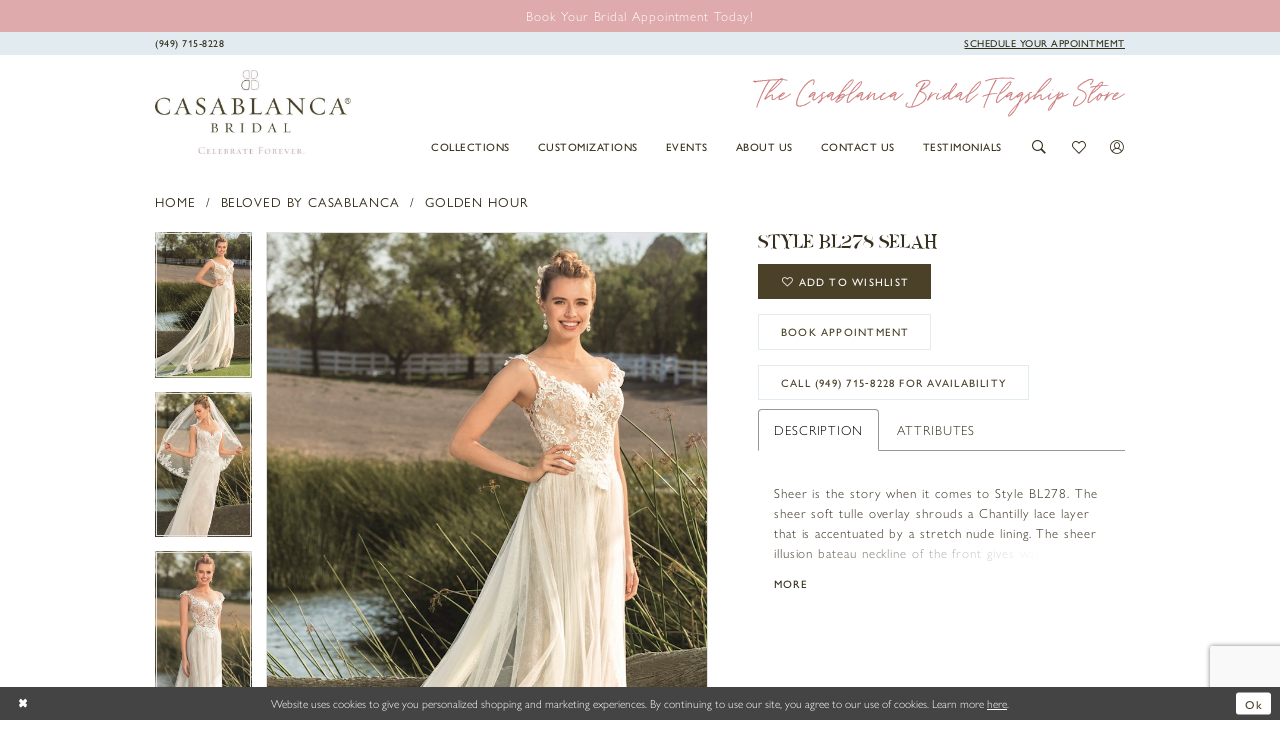

--- FILE ---
content_type: text/html; charset=utf-8
request_url: https://www.casablancabridalflagship.com/beloved-by-casablanca/golden-hour/bl278
body_size: 21712
content:





<!DOCTYPE html>
<html class="" lang="en-US">
<head>
    
<base href="/">
<meta charset="UTF-8">
<meta name="viewport" content="width=device-width, initial-scale=1, maximum-scale=2, user-scalable=1" />
<meta name="format-detection" content="telephone=yes">

    <link rel="apple-touch-icon" sizes="180x180" href="Themes/Casablanca/Content/img/favicon/apple-touch-icon.png">
<link rel="icon" type="image/png" sizes="32x32" href="Themes/Casablanca/Content/img/favicon/favicon-32x32.png">
<link rel="icon" type="image/png" sizes="16x16" href="Themes/Casablanca/Content/img/favicon/favicon-16x16.png">
<link rel="manifest" href="Themes/Casablanca/Content/img/favicon/site.webmanifest">
<link rel="mask-icon" href="Themes/Casablanca/Content/img/favicon/safari-pinned-tab.svg" color="#5bbad5">
<link rel="shortcut icon" href="Themes/Casablanca/Content/img/favicon/favicon.ico">
<meta name="msapplication-TileColor" content="#da532c">
<meta name="msapplication-config" content="Themes/Casablanca/Content/img/favicon/browserconfig.xml">
<meta name="theme-color" content="#ffffff">
    <link rel="preconnect" href="https://use.typekit.net" crossorigin="anonymous">
<link rel="preconnect" href="https://p.typekit.net" crossorigin="anonymous">
<link rel="preload" href="https://use.typekit.net/joa3bgt.css" as="style">
<link rel="stylesheet" href="https://use.typekit.net/joa3bgt.css"/>

    
<title>Beloved by Casablanca - BL278 | Casablanca Bridal Flagship Store</title>

    <meta property="og:title" content="Beloved by Casablanca - BL278 | Casablanca Bridal Flagship Store" />
    <meta property="og:type" content="website" />
    <meta property="og:url" content="https://www.casablancabridalflagship.com/beloved-by-casablanca/golden-hour/bl278"/>
        <meta name="description" content="Bridal designer Casablanca Bridal&#x27;s flagship store  in Newport Beach California Style BL278" />
        <meta property="og:description" content="Bridal designer Casablanca Bridal&#x27;s flagship store  in Newport Beach California Style BL278" />
        <meta property="og:image" content="https://dy9ihb9itgy3g.cloudfront.net/products/1275/bl278/bl278___selah_0737&#x2B;copy.670.jpg" />
        <meta name="twitter:image" content="https://dy9ihb9itgy3g.cloudfront.net/products/1275/bl278/bl278___selah_0737&#x2B;copy.670.jpg">
        <meta name="keywords" content="Casablanca Bridal Flagship Store, bride, weddings, brides, california brides, amare couture, plus size brides, curvy collection, beloved, custom wedding gowns, wedding dress, bridal, alterations, romantic, engaged, elegant, boho, timeless, temple ready, modest wedding dress" />
        <meta name="google-site-verification" content="-TYGYAuq99v2lh11mNBKV48O2JWIi8j0rtuMBqfFT2g" />
        <meta name="p:domain_verify" content="55f1b7b000c2073fe147eb3688774e45" />
        <link rel="canonical" href="https://www.casablancabridalflagship.com/beloved-by-casablanca/golden-hour/bl278" />


    <link rel="preload" href="/Content/fonts/syvoicomoon/Syvo-Icomoon.woff?y5043x" as="font" type="font/woff" crossorigin>

    <link rel="stylesheet" type="text/css" href="https://www.casablancabridalflagship.com/content/theme.min.css?v=20251230114459"/>
    

    



    





<style>
  .custom-form .custom-form-group .custom-control-label {
    font-weight: 300!important;
    font-size: 1.02rem!important;
    text-transform: capitalize;
  }
  .custom-form input[type=file] {
    font-size: .7rem!important;
    border:1px solid #ccc!important;
    font-weight: 300;
    font-style: italic;
  }
  .custom-form input[type=radio] {
    width: 1rem!important;
  }
</style>

<!-- Google Tag Manager -->
<script>(function(w,d,s,l,i){w[l]=w[l]||[];w[l].push({'gtm.start':
new Date().getTime(),event:'gtm.js'});var f=d.getElementsByTagName(s)[0],
j=d.createElement(s),dl=l!='dataLayer'?'&l='+l:'';j.async=true;j.src=
'https://www.googletagmanager.com/gtm.js?id='+i+dl;f.parentNode.insertBefore(j,f);
})(window,document,'script','dataLayer','GTM-KBHV76D');</script>
<!-- End Google Tag Manager -->

<script>(function(d){var s = d.createElement("script");s.setAttribute("data-account", "JrIP6ZEAtu");s.setAttribute("src", "https://cdn.userway.org/widget.js");(d.body || d.head).appendChild(s);})(document)</script><noscript>Please ensure Javascript is enabled for purposes of <a href="https://userway.org">website accessibility</a></noscript>
<!-- Google tag (gtag.js) -->
<script async src="https://www.googletagmanager.com/gtag/js?id=AW-712621568"></script>
<script>
  window.dataLayer = window.dataLayer || [];
  function gtag(){dataLayer.push(arguments);}
  gtag('js', new Date());

  gtag('config', 'AW-712621568');
</script>
</head>
<body class="page-pdp page-common page-white  ">
    <!--[if lt IE 11]>
      <p class="browsehappy">You are using an <strong>outdated</strong> browser. Please <a href="http://browsehappy.com/">upgrade your browser</a> to improve your experience.</p>
    <![endif]-->
    <div class="hidden-vars" data-vars>
    <div class="breakpoint-xl" data-var-name="breakpoint" data-var-type="xl" data-var-value="width"></div>
    <div class="breakpoint-lg" data-var-name="breakpoint" data-var-type="lg" data-var-value="width"></div>
    <div class="breakpoint-md" data-var-name="breakpoint" data-var-type="md" data-var-value="width"></div>
    <div class="breakpoint-sm" data-var-name="breakpoint" data-var-type="sm" data-var-value="width"></div>
    <div class="color-primary" data-var-name="color" data-var-type="primary" data-var-value="color"></div>
    <div class="color-secondary" data-var-name="color" data-var-type="secondary" data-var-value="color"></div>
</div>
    <!-- Loader -->
    <div id="spinner" class="loader">
        <div class="round">
            <div class="section"></div>
        </div>
    </div>
    <div class="app-container app-container-fix">
        





<div class="primary-block iblock-fix" data-property="fixed-header">
        <div class="preheader preheader-top promo-bar">
            <div class="container-fluid">
                <div class="row">
                    <div class="preheader-blocks">
                        <div class="preheader-style preheader-block preheader-full-width">
                            <a href="book-an-appointment" target="_self" aria-label="Book an appointment" rel="noopener"> 
  <i class="icomoon icomoon-calendar hidden-gt-sm" aria-hidden="true">
  </i> 
  <span>Book Your Bridal Appointment Today!
  </span>
</a>

                        </div>
                    </div>
                </div>
            </div>
        </div>

    <header class="header main-header iblock-fix">
        <div class="container">
            <div class="row">
                <div class="header-blocks clearfix">

                    <div class="preheader-blocks">

                        <div class="preheader-block preheader-style preheader-left">
                            <ul>
                                <li class="menu-btn hidden-gt-sm">
                                    <span class="navbar-toggle collapsed menu-item" data-toggle="collapse" data-target="#main-navbar"
      role="button"
      aria-label="Toggle Main Navigation" 
      aria-expanded="false" 
      aria-controls="main-navbar">
    <i class="icomoon icomoon-menu" aria-hidden="true"></i>
</span>

                                </li>
                                    <li class="preheader-phone">
                                        <a href="tel:9497158228" rel="nofollow" aria-label="Phone Us">
  <span class="hidden-sm hidden-xs">(949)&nbsp;715&#8209;8228
  </span>
  <i class="icomoon icomoon-phone hidden-gt-sm" aria-hidden="true">
  </i>
</a>

                                    </li>
                            </ul>
                        </div>

                        <a href="/" class="brand-logo hidden-gt-sm">
                            <img src="logos/main-logo?v=63a55035-a2b7-e89f-124b-577b87f92d0a" alt="Casablanca Bridal" />
                        </a>

                        <div class="tagline hidden-sticky-header-md hidden-sticky-header-sm">
                            <img src="Themes/Casablanca/Content/img/icons/CBFS-text.svg" alt="The Casablanca Bridal Friendship store">
                        </div>

                        <div class="preheader-block preheader-style preheader-right">
                            <ul>
                                    <li class="book-appointment">
                                        <a href="book-an-appointment" aria-label="Book Appointment">
  <span class="hidden-xs hidden-sm">SCHEDULE YOUR APPOINTMEMT
  </span>
  <i class="icomoon icomoon-calendar hidden-gt-sm" aria-hidden="true">
  </i>
</a>

                                    </li>

                                <li class="hidden-gt-sm search-li">
                                    <a class="show-search" href="search" aria-haspopup="true" aria-expanded="false" aria-label="Toggle Search" role="button">
    <i class="icomoon icomoon-search" aria-hidden="true"></i>
</a>
                                </li>

                                <li class="hidden-xs hidden-sm search-li">
                                    <a class="show-search" href="search" aria-haspopup="true" aria-expanded="false" aria-label="Toggle Search" role="button">
    <i class="icomoon icomoon-search" aria-hidden="true"></i>
</a>

                                    <div class="search-holder hidden-xs">
                                        
<div name="search-form" role="search" aria-label="Search form" class="search-form iblock-fix collapsed">
    <div class="search-group ui-widget">
        <div class="search-btn search-btn-left">
            <button type="submit" data-trigger="search" aria-label="Submit Search">
                <i class="icomoon icomoon-search" aria-hidden="true"></i>
            </button>
        </div>
        <div class="search-btn search-btn-right">
            <button type="button" class="close-search-form" aria-label="Close Search">
                <i class="icon-syvo icon-close-x" aria-hidden="true"></i>
            </button>
        </div>
        <input type="search" name="query" class="ui-autocomplete-input" placeholder="SEARCH" data-property="search" autocomplete="off"
               aria-label="Search" />
    </div>
</div>

                                    </div>
                                </li>

                                <li class="wishlist hidden-xs hidden-sm">
                                    <a href="/wishlist" aria-haspopup="true" aria-expanded="false" role="button" aria-label="Check Wishlist">
    <i class="icomoon icomoon-heart" aria-hidden="true"></i>
</a>
                                </li>

                                <li class="account dropdown hidden-xs hidden-sm ">
                                    <a href="/account/information" class="dropdown-toggle" data-toggle="dropdown" 
   role="button" aria-label="Toggle Account" aria-haspopup="true" aria-expanded="false">
    <i class="icomoon icomoon-user" aria-hidden="true"></i>
</a>
<div class="dropdown-menu clickable cart-popup">
    <span class="fl-right close-dropdown"
       data-trigger="cart"
       role="button"
       aria-haspopup="true" 
       aria-expanded="false" 
       aria-label="Close Account Menu">
    </span>
    <div class="account-dropdown">
        <ul>
                <li>
                    <a href="/login">Sign In</a>
                </li>
                <li>
                    <a href="/register">Sign Up</a>
                </li>
                <li>
                    <a href="/wishlist">Wishlist</a>
                </li>
        </ul>
    </div>
</div>
                                </li>

                            </ul>
                        </div>
                        <div class="search-holder hidden-gt-sm">
                            
<div name="search-form" role="search" aria-label="Search form" class="search-form iblock-fix collapsed">
    <div class="search-group ui-widget">
        <div class="search-btn search-btn-left">
            <button type="submit" data-trigger="search" aria-label="Submit Search">
                <i class="icomoon icomoon-search" aria-hidden="true"></i>
            </button>
        </div>
        <div class="search-btn search-btn-right">
            <button type="button" class="close-search-form" aria-label="Close Search">
                <i class="icon-syvo icon-close-x" aria-hidden="true"></i>
            </button>
        </div>
        <input type="search" name="query" class="ui-autocomplete-input" placeholder="SEARCH" data-property="search" autocomplete="off"
               aria-label="Search" />
    </div>
</div>

                        </div>
                    </div>

                    <a href="/" class="brand-logo hidden-xs hidden-sm">
                        <img src="logos/main-logo?v=63a55035-a2b7-e89f-124b-577b87f92d0a" alt="Casablanca Bridal" />
                    </a>
                    <div class="navbar-wrapper">
                        

<div id="main-navbar" class="navbar-collapse main-navbar main-navbar-extended collapse">
    <div class="main-navbar-extended-contents">
        
<div class="main-navbar-extended-header hidden-gt-sm">
    <div class="main-navbar-extended-header-search">
        
<div name="search-form" role="search" aria-label="Search form" class="search-form iblock-fix collapsed">
    <div class="search-group ui-widget">
        <div class="search-btn search-btn-left">
            <button type="submit" data-trigger="search" aria-label="Submit Search">
                <i class="icomoon icomoon-search" aria-hidden="true"></i>
            </button>
        </div>
        <div class="search-btn search-btn-right">
            <button type="button" class="close-search-form" aria-label="Close Search">
                <i class="icon-syvo icon-close-x" aria-hidden="true"></i>
            </button>
        </div>
        <input type="search" name="query" class="ui-autocomplete-input" placeholder="SEARCH" value="" data-property="search" autocomplete="off"
               aria-label="Search" />
    </div>
</div>

    </div>
</div>
        
<div class="main-navbar-extended-body">
    



<!--<div class="common-navbar"
     role="navigation">
  <span class="close-navbar"
        data-toggle="collapse"
        data-target="#main-navbar"
        aria-label="Open Main Navigation Menu"
        aria-haspopup="false"
        aria-expanded="false"
        aria-hidden="true">
  </span>
  <ul role="menubar"
      aria-label="Main Navigation Menu">
    <li class="has-full-width-menu"
        role="none">
      <input type="checkbox"
             data-trigger="menu-opener"
             aria-label="Open COLLECTIONS Menu">
      <a href="collections/bridal"
         class="navbar-item"
         tabindex="-1"
         role="menuitem"
         aria-haspopup="true"
         aria-expanded="false">
        <span>
          COLLECTIONS
        </span>
        <i class="sign"
           aria-hidden="true">
        </i>
      </a>
      <ul class="common-sub-menu"
          role="menu"
          aria-label="COLLECTIONS Menu">
        <li class="image-item hidden-xs hidden-sm hidden-md"
            role="none">
          <a href="casablanca/rosa"
             class="navbar-item"
             tabindex="-1"
             role="menuitem">
            <img src="uploads/filemanager/Casablanca-dropdownmenu.jpg"
                 alt="Woman wearing Casablanca">
            <span class="inner-title">
              <span>
                VIEW ALL NEW 2022
              </span>
              <br>
              <span>
                <strong>
                  Casablanca Bridal
                </strong>
              </span>
              <i class="sign"
                 aria-hidden="true">
              </i>
            </span>
          </a>
        </li>
        <li role="none">
          <input type="checkbox"
                 data-trigger="menu-opener"
                 aria-label="Open WEDDING DRESSES Menu">
          <a href="collections/bridal"
             class="navbar-item"
             tabindex="-1"
             role="menuitem"
             aria-haspopup="true"
             aria-expanded="false">
            <span class="menu-title">
              WEDDING DRESSES
            </span>
            <i class="sign"
               aria-hidden="true">
            </i>
          </a>
          <ul role="menu"
              aria-label="WEDDING DRESSES Menu">
            <li role="none">
              <a href="collections/bridal?brands=1"
                 class="navbar-item"
                 tabindex="-1"
                 role="menuitem">
                <span>
                  Casablanca Bridal
                </span>
                <i class="sign"
                   aria-hidden="true">
                </i>
              </a>
            </li>
            <li role="none">
              <a href="collections/bridal?brands=2"
                 class="navbar-item"
                 tabindex="-1"
                 role="menuitem">
                <span>
                  Beloved by Casablanca Bridal
                </span>
                <i class="sign"
                   aria-hidden="true">
                </i>
              </a>
            </li>
            <li role="none">
              <a href="collections/bridal?brands=3"
                 class="navbar-item"
                 tabindex="-1"
                 role="menuitem">
                <span>
                  Amaré Couture
                </span>
                <i class="sign"
                   aria-hidden="true">
                </i>
              </a>
            </li>
            <li role="none">
              <a href="collections/bridal?brands=4"
                 class="navbar-item"
                 tabindex="-1"
                 role="menuitem">
                <span>
                  Flagship Exclusive
                </span>
                <i class="sign"
                   aria-hidden="true">
                </i>
              </a>
            </li>
            <li role="none">
              <a href="collections/bridal?brands=5"
                 class="navbar-item"
                 tabindex="-1"
                 role="menuitem">
                <span>
                  Curvy Collection
                </span>
                <i class="sign"
                   aria-hidden="true">
                </i>
              </a>
            </li>
            <li role="none">
              <a href="collections/bridal?brands=6"
                 class="navbar-item"
                 tabindex="-1"
                 role="menuitem">
                <span>
                  Le Blanc
                </span>
                <i class="sign"
                   aria-hidden="true">
                </i>
              </a>
            </li>
          </ul>
        </li>
        <li class="image-item hidden-xs hidden-sm"
            role="none">
          <a href="collections/bridal"
             class="navbar-item"
             tabindex="-1"
             role="menuitem">
            <img src="Themes/Casablanca/Content/img/menu/wedding-dresses-dropdown.jpg"
                 alt="Woman in wedding dress">
            <br>
            <span class="link-title">
              VIEW WEDDING DRESSES
            </span>
            <i class="sign"
               aria-hidden="true">
            </i>
          </a>
        </li>
        <li role="none">
          <input type="checkbox"
                 data-trigger="menu-opener"
                 aria-label="Open ACCESSORIES Menu">
          <a href="accessories"
             class="navbar-item"
             tabindex="-1"
             role="menuitem"
             aria-haspopup="true"
             aria-expanded="false">
            <span>
              ACCESSORIES
            </span>
            <i class="sign"
               aria-hidden="true">
            </i>
          </a>
          <ul role="menu"
              aria-label="ACCESSORIES Menu">
            <li role="none">
              <a href="collections/veils"
                 class="navbar-item"
                 tabindex="-1"
                 role="menuitem">
                <span>
                  Veils
                </span>
                <i class="sign"
                   aria-hidden="true">
                </i>
              </a>
            </li>
            <li role="none">
              <a href="collections/sashes"
                 class="navbar-item"
                 tabindex="-1"
                 role="menuitem">
                <span>
                  Sashes
                </span>
                <i class="sign"
                   aria-hidden="true">
                </i>
              </a>
            </li>
          </ul>
        </li>
        <li class="image-item hidden-xs hidden-sm"
            role="none">
          <a href="accessories"
             class="navbar-item"
             tabindex="-1"
             role="menuitem">
            <img src="Themes/Casablanca/Content/img/menu/accessories-drop-down.jpg"
                 alt="Woman wearing accessories">
            <br>
            <span class="link-title">
              VIEW ALL ACCESSORIES
            </span>
            <i class="sign"
               aria-hidden="true">
            </i>
          </a>
        </li>
      </ul>
    </li>
    <li role="none">
      <input type="checkbox"
             data-trigger="menu-opener"
             aria-label="Open CUSTOMIZATIONS Menu">
      <a href="design-your-dream-dress"
         class="navbar-item"
         tabindex="-1"
         role="menuitem"
         aria-haspopup="true"
         aria-expanded="false">
        <span>
          CUSTOMIZATIONS
        </span>
        <i class="sign"
           aria-hidden="true">
        </i>
      </a>
      <ul class="common-sub-menu"
          role="menu"
          aria-label="CUSTOMIZATIONS Menu">
        <li data-menu-item="empty"
            role="none">
          <input type="checkbox"
                 data-trigger="menu-opener"
                 aria-label="Open CUSTOMIZATIONS Sub Menu">
          <ul role="menu"
              aria-label="CUSTOMIZATIONS Sub Menu">
            <li role="none">
              <a href="design-your-dream-dress"
                 class="navbar-item"
                 tabindex="-1"
                 role="menuitem">
                <span>
                  Design Your Dream Dress
                </span>
                <i class="sign"
                   aria-hidden="true">
                </i>
              </a>
            </li>
          </ul>
        </li>
      </ul>
    </li>
    <li role="none">
      <input type="checkbox"
             data-trigger="menu-opener"
             aria-label="Open ABOUT US Menu">
      <a href="our-store"
         class="navbar-item"
         tabindex="-1"
         role="menuitem"
         aria-haspopup="true"
         aria-expanded="false">
        <span>
          ABOUT US
        </span>
        <i class="sign"
           aria-hidden="true">
        </i>
      </a>
      <ul class="common-sub-menu"
          role="menu"
          aria-label="ABOUT US Menu">
        <li data-menu-item="empty"
            role="none">
          <input type="checkbox"
                 data-trigger="menu-opener"
                 aria-label="Open ABOUT US Sub Menu">
          <ul role="menu"
              aria-label="ABOUT US Sub Menu">
            <li role="none">
              <a href="our-store"
                 class="navbar-item"
                 tabindex="-1"
                 role="menuitem">
                <span>
                  Our Store
                </span>
                <i class="sign"
                   aria-hidden="true">
                </i>
              </a>
            </li>
            <li role="none">
              <a href="why-casablanca"
                 class="navbar-item"
                 tabindex="-1"
                 role="menuitem">
                <span>
                  Why Casablanca Bridal
                </span>
                <i class="sign"
                   aria-hidden="true">
                </i>
              </a>
            </li>
            <li role="none">
              <a href="meet-our-stylists"
                 class="navbar-item"
                 tabindex="-1"
                 role="menuitem">
                <span>
                  Meet Our Stylists
                </span>
                <i class="sign"
                   aria-hidden="true">
                </i>
              </a>
            </li>
            <li role="none">
              <a href="celebrate"
                 class="navbar-item"
                 tabindex="-1"
                 role="menuitem">
                <span>
                  Celebrate Forever
                </span>
                <i class="sign"
                   aria-hidden="true">
                </i>
              </a>
            </li>
            <li role="none">
              <a href="events"
                 class="navbar-item"
                 tabindex="-1"
                 role="menuitem">
                <span>
                  Events
                </span>
                <i class="sign"
                   aria-hidden="true">
                </i>
              </a>
            </li>
          </ul>
        </li>
      </ul>
    </li>
    <li role="none">
      <input type="checkbox"
             data-trigger="menu-opener"
             aria-label="Open CONTACT US Menu"
             aria-haspopup="true"
             aria-expanded="false">
      <a href="contact-us"
         class="navbar-item"
         tabindex="-1"
         role="menuitem">
        <span>
          CONTACT US
        </span>
        <i class="sign"
           aria-hidden="true">
        </i>
      </a>
      <ul class="common-sub-menu"
          role="menu"
          aria-label="CONTACT US Menu">
        <li data-menu-item="empty"
            role="none">
          <input type="checkbox"
                 data-trigger="menu-opener"
                 aria-label="Open CONTACT US Sub Menu">
          <ul role="menu"
              aria-label="CONTACT US Sub Menu">
            <li role="none">
              <a href="book-an-appointment"
                 class="navbar-item"
                 tabindex="-1"
                 role="menuitem">
                <span>
                  Schedule Your Appointment
                </span>
                <i class="sign"
                   aria-hidden="true">
                </i>
              </a>
            </li>
            <li role="none">
              <a href="faq"
                 class="navbar-item"
                 tabindex="-1"
                 role="menuitem">
                <span>
                  FAQ
                </span>
                <i class="sign"
                   aria-hidden="true">
                </i>
              </a>
            </li>
          </ul>
        </li>
      </ul>
    </li>
    <li role="none">
      <input type="checkbox"
             data-trigger="menu-opener"
             aria-label="Open TESTIMONIALS Menu">
      <a href="testimonials"
         class="navbar-item"
         tabindex="-1"
         role="menuitem"
         aria-haspopup="true"
         aria-expanded="false">
        <span>
          TESTIMONIALS
        </span>
        <i class="sign"
           aria-hidden="true">
        </i>
      </a>
      <ul class="common-sub-menu"
          role="menu"
          aria-label="TESTIMONIALS Menu">
        <li data-menu-item="empty"
            role="none">
          <input type="checkbox"
                 data-trigger="menu-opener"
                 aria-label="Open TESTIMONIALS Sub Menu">
          <ul role="menu"
              aria-label="TESTIMONIALS Sub Menu">
            <li role="none">
              <a href="reviews"
                 class="navbar-item"
                 tabindex="-1"
                 role="menuitem">
                <span>
                  Reviews
                </span>
                <i class="sign"
                   aria-hidden="true">
                </i>
              </a>
            </li>
            <li role="none">
              <a href="testimonials"
                 class="navbar-item"
                 tabindex="-1"
                 role="menuitem">
                <span>
                  Real Casablanca Brides
                </span>
                <i class="sign"
                   aria-hidden="true">
                </i>
              </a>
            </li>
            <li role="none">
              <a href="our-brides"
                 class="navbar-item"
                 tabindex="-1"
                 role="menuitem">
                <span>
                  Gallery
                </span>
                <i class="sign"
                   aria-hidden="true">
                </i>
              </a>
            </li>
            <li role="none">
              <a href="share-your-photos"
                 class="navbar-item"
                 tabindex="-1"
                 role="menuitem">
                <span>
                  Share Your Photos
                </span>
                <i class="sign"
                   aria-hidden="true">
                </i>
              </a>
            </li>
          </ul>
        </li>
      </ul>
    </li>
  </ul>
</div>-->
<div class="common-navbar"
     role="navigation">
  <span class="close-navbar"
        data-toggle="collapse"
        data-target="#main-navbar"
        aria-label="Open Main Navigation Menu"
        aria-haspopup="false"
        aria-expanded="false"
        aria-hidden="true">
  </span>
  <ul role="menubar"
      aria-label="Main Navigation Menu">
    <li class="has-full-width-menu"
        role="none">
      <input type="checkbox"
             data-trigger="menu-opener"
             aria-label="Open COLLECTIONS Menu">
      <a href="collections/bridal"
         class="navbar-item"
         tabindex="-1"
         role="menuitem"
         aria-haspopup="true"
         aria-expanded="false">
        <span>
          COLLECTIONS
        </span>
        <i class="sign"
           aria-hidden="true">
        </i>
      </a>
      <ul class="common-sub-menu"
          role="menu"
          aria-label="COLLECTIONS Menu">
        <li class="image-item hidden-xs hidden-sm hidden-md"
            role="none">
          <a href="casablanca/bridal"
             class="navbar-item"
             tabindex="-1"
             role="menuitem">
            <img src="uploads/filemanager/hp26/2633_ad_6725_edit_large.webp"
                 alt="Woman wearing Casablanca">
            <span class="inner-title">
              <span>
                VIEW ALL NEW 2026
              </span>
              <br>
              <span>
                <strong>
                  Casablanca Bridal
                </strong>
              </span>
              <i class="sign"
                 aria-hidden="true">
              </i>
            </span>
          </a>
        </li>
        <li role="none">
          <input type="checkbox"
                 data-trigger="menu-opener"
                 aria-label="Open WEDDING DRESSES Menu">
          <a href="collections/bridal"
             class="navbar-item"
             tabindex="-1"
             role="menuitem"
             aria-haspopup="true"
             aria-expanded="false">
            <span class="menu-title">
              WEDDING DRESSES
            </span>
            <i class="sign"
               aria-hidden="true">
            </i>
          </a>
          <ul role="menu"
              aria-label="WEDDING DRESSES Menu">
            <li role="none">
              <a href="collections/bridal?brands=1"
                 class="navbar-item"
                 tabindex="-1"
                 role="menuitem">
                <span>
                  Casablanca Bridal
                </span>
                <i class="sign"
                   aria-hidden="true">
                </i>
              </a>
            </li>
            <li role="none">
              <a href="collections/bridal?brands=2"
                 class="navbar-item"
                 tabindex="-1"
                 role="menuitem">
                <span>
                  Beloved by Casablanca Bridal
                </span>
                <i class="sign"
                   aria-hidden="true">
                </i>
              </a>
            </li>
            <li role="none">
              <a href="collections/bridal?brands=3"
                 class="navbar-item"
                 tabindex="-1"
                 role="menuitem">
                <span>
                  Amaré Couture
                </span>
                <i class="sign"
                   aria-hidden="true">
                </i>
              </a>
            </li>
            <li role="none">
              <a href="collections/bridal?brands=4"
                 class="navbar-item"
                 tabindex="-1"
                 role="menuitem">
                <span>
                  Flagship Exclusive
                </span>
                <i class="sign"
                   aria-hidden="true">
                </i>
              </a>
            </li>
            <li role="none">
              <a href="collections/bridal?brands=5"
                 class="navbar-item"
                 tabindex="-1"
                 role="menuitem">
                <span>
                  Curvy Collection
                </span>
                <i class="sign"
                   aria-hidden="true">
                </i>
              </a>
            </li>
            <li role="none">
              <a href="collections/bridal?brands=6"
                 class="navbar-item"
                 tabindex="-1"
                 role="menuitem">
                <span>
                  Le Blanc
                </span>
                <i class="sign"
                   aria-hidden="true">
                </i>
              </a>
            </li>
           <li role="none">
              <a href="/categories/mini-dresses"
                 class="navbar-item"
                 tabindex="-1"
                 role="menuitem">
                <span>
                  Mini Collection
                </span>
                <i class="sign"
                   aria-hidden="true">
                </i>
              </a>
            </li>
          </ul>
        </li>
        <li class="image-item hidden-xs hidden-sm"
            role="none">
          <a href="collections/bridal"
             class="navbar-item"
             tabindex="-1"
             role="menuitem">
            <img src="uploads/filemanager/hp26/allgowns.webp"
                 alt="Woman in wedding dress">
            <br>
            <span class="link-title">
              VIEW WEDDING DRESSES
            </span>
            <i class="sign"
               aria-hidden="true">
            </i>
          </a>
        </li>
        <li role="none">
          <input type="checkbox"
                 data-trigger="menu-opener"
                 aria-label="Open ACCESSORIES Menu">
          <a href="accessories"
             class="navbar-item"
             tabindex="-1"
             role="menuitem"
             aria-haspopup="true"
             aria-expanded="false">
            <span>
              ACCESSORIES
            </span>
            <i class="sign"
               aria-hidden="true">
            </i>
          </a>
          <ul role="menu"
              aria-label="ACCESSORIES Menu">
            <li role="none">
              <a href="collections/veils"
                 class="navbar-item"
                 tabindex="-1"
                 role="menuitem">
                <span>
                  Veils
                </span>
                <i class="sign"
                   aria-hidden="true">
                </i>
              </a>
            </li>
            <li role="none">
              <a href="collections/sashes"
                 class="navbar-item"
                 tabindex="-1"
                 role="menuitem">
                <span>
                  Sashes
                </span>
                <i class="sign"
                   aria-hidden="true">
                </i>
              </a>
            </li>
            <li role="none">
              <a href="/collections/jackets"
                 class="navbar-item"
                 tabindex="-1"
                 role="menuitem">
                <span>
                  Jackets/Capes
                </span>
                <i class="sign"
                   aria-hidden="true">
                </i>
              </a>
            </li>
            <li role="none">
              <a href="collections/overskirts"
                 class="navbar-item"
                 tabindex="-1"
                 role="menuitem">
                <span>
                  Overskirts
                </span>
                <i class="sign"
                   aria-hidden="true">
                </i>
              </a>
            </li>
            <li role="none">
              <a href="collections/sleeves"
                 class="navbar-item"
                 tabindex="-1"
                 role="menuitem">
                <span>
                  Sleeves/Gloves
                </span>
                <i class="sign"
                   aria-hidden="true">
                </i>
              </a>
            </li>
            <li role="none">
              <a href="collections/detachable-straps"
                 class="navbar-item"
                 tabindex="-1"
                 role="menuitem">
                <span>
                  Detachable Straps
                </span>
                <i class="sign"
                   aria-hidden="true">
                </i>
              </a>
            </li>
          </ul>
        </li>
        <li class="image-item hidden-xs hidden-sm"
            role="none">
          <a href="accessories"
             class="navbar-item"
             tabindex="-1"
             role="menuitem">
            <img src="uploads/filemanager/hp26/3.webp"
                 alt="Woman wearing accessories">
            <br>
            <span class="link-title">
              VIEW ALL ACCESSORIES
            </span>
            <i class="sign"
               aria-hidden="true">
            </i>
          </a>
        </li>
      </ul>
    </li>
    <li role="none">
      <input type="checkbox"
             data-trigger="menu-opener"
             aria-label="Open CUSTOMIZATIONS Menu">
      <a href="design-your-dream-dress"
         class="navbar-item"
         tabindex="-1"
         role="menuitem"
         aria-haspopup="true"
         aria-expanded="false">
        <span>
          CUSTOMIZATIONS
        </span>
        <i class="sign"
           aria-hidden="true">
        </i>
      </a>
      <ul class="common-sub-menu"
          role="menu"
          aria-label="CUSTOMIZATIONS Menu">
        <li data-menu-item="empty"
            role="none">
          <input type="checkbox"
                 data-trigger="menu-opener"
                 aria-label="Open CUSTOMIZATIONS Sub Menu">
          <ul role="menu"
              aria-label="CUSTOMIZATIONS Sub Menu">
            <li role="none">
              <a href="design-your-dream-dress"
                 class="navbar-item"
                 tabindex="-1"
                 role="menuitem">
                <span>
                  Design Your Dream Dress
                </span>
                <i class="sign"
                   aria-hidden="true">
                </i>
              </a>
            </li>
          </ul>
        </li>
      </ul>
    </li>
    <li role="none">
      <a href="events"
         class="navbar-item"
         tabindex="-1"
         role="menuitem">
        <span>
          Events
        </span>
        <i class="sign"
           aria-hidden="true">
        </i>
      </a>
    </li>
    <li role="none">
      <input type="checkbox"
             data-trigger="menu-opener"
             aria-label="Open ABOUT US Menu">
      <a href="our-store"
         class="navbar-item"
         tabindex="-1"
         role="menuitem"
         aria-haspopup="true"
         aria-expanded="false">
        <span>
          ABOUT US
        </span>
        <i class="sign"
           aria-hidden="true">
        </i>
      </a>
      <ul class="common-sub-menu"
          role="menu"
          aria-label="ABOUT US Menu">
        <li data-menu-item="empty"
            role="none">
          <input type="checkbox"
                 data-trigger="menu-opener"
                 aria-label="Open ABOUT US Sub Menu">
          <ul role="menu"
              aria-label="ABOUT US Sub Menu">
            <li role="none">
              <a href="our-store"
                 class="navbar-item"
                 tabindex="-1"
                 role="menuitem">
                <span>
                  Our Store
                </span>
                <i class="sign"
                   aria-hidden="true">
                </i>
              </a>
            </li>
            <li role="none">
              <a href="why-casablanca"
                 class="navbar-item"
                 tabindex="-1"
                 role="menuitem">
                <span>
                  Why Casablanca Bridal
                </span>
                <i class="sign"
                   aria-hidden="true">
                </i>
              </a>
            </li>
           <!-- <li role="none">
              <a href="meet-our-stylists"
                 class="navbar-item"
                 tabindex="-1"
                 role="menuitem">
                <span>
                  Meet Our Stylists
                </span>
                <i class="sign"
                   aria-hidden="true">
                </i>
              </a>
            </li>-->
            <li role="none">
              <a href="celebrate"
                 class="navbar-item"
                 tabindex="-1"
                 role="menuitem">
                <span>
                  Celebrate Forever
                </span>
                <i class="sign"
                   aria-hidden="true">
                </i>
              </a>
            </li>
            <!--
            <li role="none">
              <a href="events"
                 class="navbar-item"
                 tabindex="-1"
                 role="menuitem">
                <span>
                  Events
                </span>
                <i class="sign"
                   aria-hidden="true">
                </i>
              </a>
            </li>-->
          </ul>
        </li>
      </ul>
    </li>
    <li role="none">
      <input type="checkbox"
             data-trigger="menu-opener"
             aria-label="Open CONTACT US Menu"
             aria-haspopup="true"
             aria-expanded="false">
      <a href="contact-us"
         class="navbar-item"
         tabindex="-1"
         role="menuitem">
        <span>
          CONTACT US
        </span>
        <i class="sign"
           aria-hidden="true">
        </i>
      </a>
      <ul class="common-sub-menu"
          role="menu"
          aria-label="CONTACT US Menu">
        <li data-menu-item="empty"
            role="none">
          <input type="checkbox"
                 data-trigger="menu-opener"
                 aria-label="Open CONTACT US Sub Menu">
          <ul role="menu"
              aria-label="CONTACT US Sub Menu">
            <li role="none">
              <a href="contact-us"
                 class="navbar-item"
                 tabindex="-1"
                 role="menuitem">
                <span>
                  Contact Us
                </span>
                <i class="sign"
                   aria-hidden="true">
                </i>
              </a>
            </li>
            <li role="none">
              <a href="book-an-appointment"
                 class="navbar-item"
                 tabindex="-1"
                 role="menuitem">
                <span>
                  Schedule Your Appointment
                </span>
                <i class="sign"
                   aria-hidden="true">
                </i>
              </a>
            </li>
            <li role="none">
              <a href="faq"
                 class="navbar-item"
                 tabindex="-1"
                 role="menuitem">
                <span>
                  FAQ
                </span>
                <i class="sign"
                   aria-hidden="true">
                </i>
              </a>
            </li>
          </ul>
        </li>
      </ul>
    </li>
    <li role="none">
      <input type="checkbox"
             data-trigger="menu-opener"
             aria-label="Open TESTIMONIALS Menu">
      <a href="testimonials"
         class="navbar-item"
         tabindex="-1"
         role="menuitem"
         aria-haspopup="true"
         aria-expanded="false">
        <span>
          TESTIMONIALS
        </span>
        <i class="sign"
           aria-hidden="true">
        </i>
      </a>
      <ul class="common-sub-menu"
          role="menu"
          aria-label="TESTIMONIALS Menu">
        <li data-menu-item="empty"
            role="none">
          <input type="checkbox"
                 data-trigger="menu-opener"
                 aria-label="Open TESTIMONIALS Sub Menu">
          <ul role="menu"
              aria-label="TESTIMONIALS Sub Menu">
            <li role="none">
              <a href="reviews"
                 class="navbar-item"
                 tabindex="-1"
                 role="menuitem">
                <span>
                  Reviews
                </span>
                <i class="sign"
                   aria-hidden="true">
                </i>
              </a>
            </li>
            <li role="none">
              <a href="testimonials"
                 class="navbar-item"
                 tabindex="-1"
                 role="menuitem">
                <span>
                  Real Casablanca Brides
                </span>
                <i class="sign"
                   aria-hidden="true">
                </i>
              </a>
            </li>
            <li role="none">
              <a href="our-brides"
                 class="navbar-item"
                 tabindex="-1"
                 role="menuitem">
                <span>
                  Gallery
                </span>
                <i class="sign"
                   aria-hidden="true">
                </i>
              </a>
            </li>
            <li role="none">
              <a href="share-your-photos"
                 class="navbar-item"
                 tabindex="-1"
                 role="menuitem">
                <span>
                  Share Your Photos
                </span>
                <i class="sign"
                   aria-hidden="true">
                </i>
              </a>
            </li>
          </ul>
        </li>
      </ul>
    </li>
  </ul>
</div>


</div>
        
<div class="main-navbar-extended-footer hidden-gt-sm">
    <div class="main-navbar-extended-footer-icons">
        <ul>
                    <li>
                        <a href="/wishlist">
                            <i class="icon-syvo icon-heart-o" aria-hidden="true"></i>
                            <span>Wishlist</span>
                        </a>
                    </li>
                <li>
                    <a href="/login">
                        <i class="icon-syvo icon-user-o" aria-hidden="true"></i>
                        <span>Sign In</span>
                    </a>
                </li>
                <li>
                    <a href="/register">
                        <i class="icon-syvo icon-user-o" aria-hidden="true"><span>+</span></i>
                        <span>Sign Up</span>
                    </a>
                </li>
        </ul>
    </div>
</div>
    </div>
    
<div class="main-navbar-extended-overlay" data-toggle="collapse" data-target="#main-navbar" aria-haspopup="false" aria-expanded="false" aria-hidden="true"></div>
</div>
                    </div>
                </div>
            </div>
        </div>
    </header>
</div>
        <div class="main-content" id="main" role="main">
            



<div class="details-cmp common-cmp bootstrap-iso iblock-fix">

    

<section class="section-breadcrumbs">
    <div class="container">
        <div class="row">
            <div class="common-breadcrumbs">
                <ul>
                        <li>
                                <a class=""
                                   href="/">Home</a>

                        </li>
                        <li>
                                <a class=""
                                   href="/beloved-by-casablanca">Beloved by Casablanca</a>

                        </li>
                        <li>
                                <a class=""
                                   href="/beloved-by-casablanca/golden-hour">Golden Hour</a>

                        </li>
                </ul>
            </div>
        </div>

    </div>
</section>

    <section class="section-product" data-product-id="927">
        <div class="container">
            <div class="row">
                <div class="product-bio">
                    <div class="product-detailed clearfix iblock-fix">
                        <div class="product-info product-visual">

                            




<div class="product-media">
    

    <div class="product-views clearfix" data-property="parent">
        <span role="heading" aria-level="2" class="sr-only">Products Views Carousel</span>
        <a href="#products-views-skip" title="Skip to end" class="sr-only sr-only-focusable" 
           data-trigger="scroll-to" data-target="#products-views-skip">Skip to end</a>
        

<div class="product-view previews">
        <div class="list" data-list="previews" aria-label="Style BL278 Selah thumbnail list">

                    <div class="list-item">
                        <div class="preview has-background"
                             style="background-image: url('https://dy9ihb9itgy3g.cloudfront.net/products/1275/bl278/bl278___selah_0737&#x2B;copy.340.jpg')"
                             data-trigger="color-filter-all"
                             data-value-id="">
                            <img src="https://dy9ihb9itgy3g.cloudfront.net/products/1275/bl278/bl278___selah_0737&#x2B;copy.340.jpg" alt="Style BL278 Selah #0 default frontface vertical thumbnail"/>
                        </div>
                    </div>
                    <div class="list-item">
                        <div class="preview has-background"
                             style="background-image: url('https://dy9ihb9itgy3g.cloudfront.net/products/1275/bl278/bl278___selah_0764&#x2B;copy.340.jpg')"
                             data-trigger="color-filter-all"
                             data-value-id="">
                            <img src="https://dy9ihb9itgy3g.cloudfront.net/products/1275/bl278/bl278___selah_0764&#x2B;copy.340.jpg" alt="Style BL278 Selah #1 vertical thumbnail"/>
                        </div>
                    </div>
                    <div class="list-item">
                        <div class="preview has-background"
                             style="background-image: url('https://dy9ihb9itgy3g.cloudfront.net/products/1275/bl278/bl278___selah_0827&#x2B;copy.340.jpg')"
                             data-trigger="color-filter-all"
                             data-value-id="">
                            <img src="https://dy9ihb9itgy3g.cloudfront.net/products/1275/bl278/bl278___selah_0827&#x2B;copy.340.jpg" alt="Style BL278 Selah #2 vertical thumbnail"/>
                        </div>
                    </div>
                    <div class="list-item">
                        <div class="preview has-background"
                             style="background-image: url('https://dy9ihb9itgy3g.cloudfront.net/products/1275/bl278/bl278___selah_0845&#x2B;copy.340.jpg')"
                             data-trigger="color-filter-all"
                             data-value-id="">
                            <img src="https://dy9ihb9itgy3g.cloudfront.net/products/1275/bl278/bl278___selah_0845&#x2B;copy.340.jpg" alt="Style BL278 Selah #3 vertical thumbnail"/>
                        </div>
                    </div>
                    <div class="list-item">
                        <div class="preview has-background"
                             style="background-image: url('https://dy9ihb9itgy3g.cloudfront.net/products/1275/bl278/bl278___selah_0858&#x2B;copy.340.jpg')"
                             data-trigger="color-filter-all"
                             data-value-id="">
                            <img src="https://dy9ihb9itgy3g.cloudfront.net/products/1275/bl278/bl278___selah_0858&#x2B;copy.340.jpg" alt="Style BL278 Selah #4 default backface vertical thumbnail"/>
                        </div>
                    </div>
                    <div class="list-item">
                        <div class="preview has-background"
                             style="background-image: url('https://dy9ihb9itgy3g.cloudfront.net/products/1275/bl278/bl278___selah___0737-copy.340.jpg')"
                             data-trigger="color-filter-all"
                             data-value-id="">
                            <img src="https://dy9ihb9itgy3g.cloudfront.net/products/1275/bl278/bl278___selah___0737-copy.340.jpg" alt="Style BL278 Selah #5 thumbnail"/>
                        </div>
                    </div>
                    <div class="list-item">
                        <div class="preview has-background"
                             style="background-image: url('https://dy9ihb9itgy3g.cloudfront.net/products/1275/bl278/bl278___selah___0858-copy.340.jpg')"
                             data-trigger="color-filter-all"
                             data-value-id="">
                            <img src="https://dy9ihb9itgy3g.cloudfront.net/products/1275/bl278/bl278___selah___0858-copy.340.jpg" alt="Style BL278 Selah #6 thumbnail"/>
                        </div>
                    </div>
                    <div class="list-item">
                        <div class="preview has-background"
                             style="background-image: url('https://dy9ihb9itgy3g.cloudfront.net/products/1275/bl278/bl278___selah___0845-copy.340.jpg')"
                             data-trigger="color-filter-all"
                             data-value-id="">
                            <img src="https://dy9ihb9itgy3g.cloudfront.net/products/1275/bl278/bl278___selah___0845-copy.340.jpg" alt="Style BL278 Selah #7 thumbnail"/>
                        </div>
                    </div>
                    <div class="list-item">
                        <div class="preview has-background"
                             style="background-image: url('https://dy9ihb9itgy3g.cloudfront.net/products/1275/bl278/bl278___selah___0764-copy.340.jpg')"
                             data-trigger="color-filter-all"
                             data-value-id="">
                            <img src="https://dy9ihb9itgy3g.cloudfront.net/products/1275/bl278/bl278___selah___0764-copy.340.jpg" alt="Style BL278 Selah #8 thumbnail"/>
                        </div>
                    </div>
                    <div class="list-item">
                        <div class="preview has-background"
                             style="background-image: url('https://dy9ihb9itgy3g.cloudfront.net/products/1275/bl278/bl278___selah___0827-copy.340.jpg')"
                             data-trigger="color-filter-all"
                             data-value-id="">
                            <img src="https://dy9ihb9itgy3g.cloudfront.net/products/1275/bl278/bl278___selah___0827-copy.340.jpg" alt="Style BL278 Selah #9 thumbnail"/>
                        </div>
                    </div>
        </div>
</div>
        

<div class="product-view overviews common-videolist">

        <div class="list" data-list="overviews" data-slick>
                    <div class="list-item slick-current">
                        <div class="overview"
                             data-lazy-background
                             data-value-id=""
                             data-related-image="false">
                            <a href="https://dy9ihb9itgy3g.cloudfront.net/products/1275/bl278/bl278___selah_0737&#x2B;copy.2000.jpg"
                               class="MagicZoom overview-media" data-options="lazyZoom: true; textClickZoomHint: Click to zoom"
                               aria-label="Full size Style BL278 Selah #0 default frontface vertical picture">
                                <img data-lazy="https://dy9ihb9itgy3g.cloudfront.net/products/1275/bl278/bl278___selah_0737&#x2B;copy.740.jpg" 
                                     alt="Style BL278 Selah #0 default frontface vertical picture"/>
                            </a>
                        </div>
                    </div>
                    <div class="list-item ">
                        <div class="overview"
                             data-lazy-background
                             data-value-id=""
                             data-related-image="false">
                            <a href="https://dy9ihb9itgy3g.cloudfront.net/products/1275/bl278/bl278___selah_0764&#x2B;copy.2000.jpg"
                               class="MagicZoom overview-media" data-options="lazyZoom: true; textClickZoomHint: Click to zoom"
                               aria-label="Full size Style BL278 Selah #1 vertical picture">
                                <img data-lazy="https://dy9ihb9itgy3g.cloudfront.net/products/1275/bl278/bl278___selah_0764&#x2B;copy.740.jpg" 
                                     alt="Style BL278 Selah #1 vertical picture"/>
                            </a>
                        </div>
                    </div>
                    <div class="list-item ">
                        <div class="overview"
                             data-lazy-background
                             data-value-id=""
                             data-related-image="false">
                            <a href="https://dy9ihb9itgy3g.cloudfront.net/products/1275/bl278/bl278___selah_0827&#x2B;copy.2000.jpg"
                               class="MagicZoom overview-media" data-options="lazyZoom: true; textClickZoomHint: Click to zoom"
                               aria-label="Full size Style BL278 Selah #2 vertical picture">
                                <img data-lazy="https://dy9ihb9itgy3g.cloudfront.net/products/1275/bl278/bl278___selah_0827&#x2B;copy.740.jpg" 
                                     alt="Style BL278 Selah #2 vertical picture"/>
                            </a>
                        </div>
                    </div>
                    <div class="list-item ">
                        <div class="overview"
                             data-lazy-background
                             data-value-id=""
                             data-related-image="false">
                            <a href="https://dy9ihb9itgy3g.cloudfront.net/products/1275/bl278/bl278___selah_0845&#x2B;copy.2000.jpg"
                               class="MagicZoom overview-media" data-options="lazyZoom: true; textClickZoomHint: Click to zoom"
                               aria-label="Full size Style BL278 Selah #3 vertical picture">
                                <img data-lazy="https://dy9ihb9itgy3g.cloudfront.net/products/1275/bl278/bl278___selah_0845&#x2B;copy.740.jpg" 
                                     alt="Style BL278 Selah #3 vertical picture"/>
                            </a>
                        </div>
                    </div>
                    <div class="list-item ">
                        <div class="overview"
                             data-lazy-background
                             data-value-id=""
                             data-related-image="false">
                            <a href="https://dy9ihb9itgy3g.cloudfront.net/products/1275/bl278/bl278___selah_0858&#x2B;copy.2000.jpg"
                               class="MagicZoom overview-media" data-options="lazyZoom: true; textClickZoomHint: Click to zoom"
                               aria-label="Full size Style BL278 Selah #4 default backface vertical picture">
                                <img data-lazy="https://dy9ihb9itgy3g.cloudfront.net/products/1275/bl278/bl278___selah_0858&#x2B;copy.740.jpg" 
                                     alt="Style BL278 Selah #4 default backface vertical picture"/>
                            </a>
                        </div>
                    </div>
                    <div class="list-item ">
                        <div class="overview"
                             data-lazy-background
                             data-value-id=""
                             data-related-image="false">
                            <a href="https://dy9ihb9itgy3g.cloudfront.net/products/1275/bl278/bl278___selah___0737-copy.2000.jpg"
                               class="MagicZoom overview-media" data-options="lazyZoom: true; textClickZoomHint: Click to zoom"
                               aria-label="Full size Style BL278 Selah #5 picture">
                                <img data-lazy="https://dy9ihb9itgy3g.cloudfront.net/products/1275/bl278/bl278___selah___0737-copy.740.jpg" 
                                     alt="Style BL278 Selah #5 picture"/>
                            </a>
                        </div>
                    </div>
                    <div class="list-item ">
                        <div class="overview"
                             data-lazy-background
                             data-value-id=""
                             data-related-image="false">
                            <a href="https://dy9ihb9itgy3g.cloudfront.net/products/1275/bl278/bl278___selah___0858-copy.2000.jpg"
                               class="MagicZoom overview-media" data-options="lazyZoom: true; textClickZoomHint: Click to zoom"
                               aria-label="Full size Style BL278 Selah #6 picture">
                                <img data-lazy="https://dy9ihb9itgy3g.cloudfront.net/products/1275/bl278/bl278___selah___0858-copy.740.jpg" 
                                     alt="Style BL278 Selah #6 picture"/>
                            </a>
                        </div>
                    </div>
                    <div class="list-item ">
                        <div class="overview"
                             data-lazy-background
                             data-value-id=""
                             data-related-image="false">
                            <a href="https://dy9ihb9itgy3g.cloudfront.net/products/1275/bl278/bl278___selah___0845-copy.2000.jpg"
                               class="MagicZoom overview-media" data-options="lazyZoom: true; textClickZoomHint: Click to zoom"
                               aria-label="Full size Style BL278 Selah #7 picture">
                                <img data-lazy="https://dy9ihb9itgy3g.cloudfront.net/products/1275/bl278/bl278___selah___0845-copy.740.jpg" 
                                     alt="Style BL278 Selah #7 picture"/>
                            </a>
                        </div>
                    </div>
                    <div class="list-item ">
                        <div class="overview"
                             data-lazy-background
                             data-value-id=""
                             data-related-image="false">
                            <a href="https://dy9ihb9itgy3g.cloudfront.net/products/1275/bl278/bl278___selah___0764-copy.2000.jpg"
                               class="MagicZoom overview-media" data-options="lazyZoom: true; textClickZoomHint: Click to zoom"
                               aria-label="Full size Style BL278 Selah #8 picture">
                                <img data-lazy="https://dy9ihb9itgy3g.cloudfront.net/products/1275/bl278/bl278___selah___0764-copy.740.jpg" 
                                     alt="Style BL278 Selah #8 picture"/>
                            </a>
                        </div>
                    </div>
                    <div class="list-item ">
                        <div class="overview"
                             data-lazy-background
                             data-value-id=""
                             data-related-image="false">
                            <a href="https://dy9ihb9itgy3g.cloudfront.net/products/1275/bl278/bl278___selah___0827-copy.2000.jpg"
                               class="MagicZoom overview-media" data-options="lazyZoom: true; textClickZoomHint: Click to zoom"
                               aria-label="Full size Style BL278 Selah #9 picture">
                                <img data-lazy="https://dy9ihb9itgy3g.cloudfront.net/products/1275/bl278/bl278___selah___0827-copy.740.jpg" 
                                     alt="Style BL278 Selah #9 picture"/>
                            </a>
                        </div>
                    </div>
        </div>
    
    <div class="controls">
        <div class="list">
            <div class="list-item">
            </div>
        </div>
    </div>

    

</div>
        <div id="products-views-skip" class="sr-only" tabindex="-1">Products Views Carousel End</div>
    </div>

</div>

<div class="visual-dots dots-placeholder"></div>

<div class="social-networks social-share social-share-single">
    <ul>
        <li>
            <span class="share-title">
                Share:
            </span>
        </li>
            <li style="display: none;">
                <a data-property="facebook-share"
                   href="https://www.facebook.com/"
                   target="_blank" title="Share on Facebook"
                   aria-label="Share on Facebook">
                    <i class="fa fa-facebook" aria-hidden="true"></i>
                </a>
            </li>
            <li style="display: none;">
                <a data-property="x-share"
                   href="https://x.com/"
                   target="_blank"
                   title="Tweet"
                   aria-label="Tweet">
                    <i class="icon-syvo icon-x-twitter" aria-hidden="true"></i>
                </a>
            </li>
            <li style="display: none;">
                <a data-property="pinterest-share"
                   href="https://www.pinterest.com/"
                   target="_blank"
                   title="Pin it"
                   data-placement="Social group"
                   aria-label="Pin it">
                    <i class="fa fa-pinterest" aria-hidden="true"></i>
                </a>
            </li>
            <li style="display: none;">
                <a data-property="whatsapp-share"
                   href="https://web.whatsapp.com"
                   target="_blank"
                   title="WhatsApp"
                   aria-label="WhatsApp Share">
                    <i class="fa fa-whatsapp" aria-hidden="true"></i>
                </a>
            </li>
            <li style="display: none;">
                <a data-property="email-share"
                   href="mailto:"
                   target="_blank"
                   title="Email Share"
                   aria-label="Email Share">
                    <i class="fa fa-envelope" aria-hidden="true"></i>
                </a>
            </li>
        
    </ul>
</div>




                        </div>
                        <div class="product-info product-sheet" data-property="product-details">

                            


<div class="product-heading">
    <div class="option name">
        

    <h3 role="heading" aria-level="2">
        Style BL278 Selah
    </h3>


    </div>
    

</div>




    <div class="product-dynamic">
        
        
    </div>



<div class="product-actions" aria-live="polite" aria-label="Product buttons. Cart and Wishlist buttons state depends on color/size combination chosen">
    <div class="option buttons-block">


    <div class="relative-container">
        <div class="cart-hint" data-property="cart-tooltip">
    <a href="#" class="cart-hint-close" data-trigger="cart-tooltip-close" aria-label="Close ship date tooltip"><span aria-hidden="true">&#10006;</span></a>
    <div class="cart-hint-header">
        <span class="h5" data-change="cart-tooltip-header">Ship date:</span>
    </div>
    <div class="cart-hint-body">
        <p data-change="cart-tooltip-text"></p>
    </div>
    <div class="cart-hint-arrow"></div>
</div>
        <a href="javascript:void(0);" class="btn btn-success-invert btn__add-wishlist" data-property="add-wishlist" data-value="true">
            <i class="fa fa-heart-o btn__add-wishlist__icon" aria-hidden="true"></i>
            <span class="btn__add-wishlist__title">add to wishlist</span>
            <i class="fa fa-check btn__add-wishlist__icon--active" aria-hidden="true"></i>
            <span class="btn__add-wishlist__title--active"></span>
        </a>
    </div>
    <a href="/book-an-appointment" class="btn btn-success" data-property="book-appointment" >
        book appointment
    </a>
    <a href="tel:9497158228" data-property="cart-call" data-value="true"
       class="btn btn-success text-uppercase hide">
        Call (949)&nbsp;715&#8209;8228 for Availability
    </a>
    

    </div>
</div>






    <div class="product-attributes">
        <div class="option description">
            


    <div class="tabs tabs-description">
        <ul class="nav nav-tabs">
                <li class="active">
                    <a data-toggle="tab" href="#description" class="option-title">Description</a>
                </li>
                <li class="">
                    <a data-toggle="tab" href="#attributes" class="option-title">Attributes</a>
                </li>
        </ul>
        <div class="tab-content">
                <div id="description" class="tab-pane fade in active">
                    <div class="product-detailed-description theme-typo" data-property="description">
                        Sheer is the story when it comes to Style BL278. The sheer soft tulle overlay shrouds a Chantilly lace layer that is accentuated by a stretch nude lining. The sheer illusion bateau neckline of the front gives way to a wide-open keyhole back, and the train trails out to a semi cathedral length for a romantically ethereal look.  
                    </div>
                    <a href="javascript:void(0);" class="btn btn-link"
                       data-property="more" role="button" aria-label="Toggle expanded description">
                    </a>
                </div>

                <div id="attributes" class="tab-pane fade ">
                    <ul class="attr-ul">
                            <li>
                                <div>Fabric: </div>
                                <div>
                                    Chantilly Lace, Soft Tulle, Stretch Chiffon
                                </div>
                            </li>
                            <li>
                                <div>Neckline: </div>
                                <div>
                                    Bateau, Illusion, Sweetheart
                                </div>
                            </li>
                            <li>
                                <div>Silhouette: </div>
                                <div>
                                    Fit and Flare
                                </div>
                            </li>
                            <li>
                                <div>Sleeve Type: </div>
                                <div>
                                    Cap Sleeves
                                </div>
                            </li>
                            <li>
                                <div>Waistline: </div>
                                <div>
                                    Natural
                                </div>
                            </li>
                    </ul>
                </div>

        </div>
    </div>

        </div>
    </div>




                        </div>
                    </div>

                    


                </div>
            </div>
        </div>
    </section>


    


    <section class="section-header">
        <div class="container">
            <div class="row">
                <div class="header">
                    <h2>Related Products</h2>
                </div>
            </div>
        </div>
    </section>
    <section class="section-recommended section-related" aria-label="Related Products">
        <span role="heading" aria-level="2" class="sr-only">Related Products Carousel</span>
        <a href="#related-products-skip" title="Skip to end" class="sr-only sr-only-focusable"
           data-trigger="scroll-to" data-target="#related-products-skip">Skip to end</a>
        <div class="container">
            <div class="row">
                <div class="recommended-products related-products" data-property="related-products">
                        
    <div class="product-list  prices-hidden colors-hidden" aria-label="Product List" data-property="product-list">
        <div class="list" data-list="products">

                    <div class="list-item" data-layout-width>
                        
<div class="product " data-property="parent" data-product-id="929" aria-label="Britta">

    <div class="product-content product-content-visual clearfix">
       


    <a href="/beloved-by-casablanca/golden-hour/bl280" class="product-images" data-link="product-images" 
       role="presentation" 
       tabindex="-1" 
       aria-label="Visit Style BL280 Britta Page">
        <div class="list" data-list="product-images" role="list">
            <div class="list-item" role="listitem">
                


<div class="product-image product-image-default has-background" data-img="default" style="background-image: url(&#x27;https://dy9ihb9itgy3g.cloudfront.net/products/1275/bl280/bl280___britta_3099&#x2B;copy.740.jpg&#x27;)" data-related-image="false"><img alt="Style BL280 Britta Default Thumbnail Image" height="1151" src="https://dy9ihb9itgy3g.cloudfront.net/products/1275/bl280/bl280___britta_3099&#x2B;copy.740.jpg" width="740" /></div>


            </div>
        </div>
    </a>

        
        

    </div>
    
    <div class="product-content product-content-brief clearfix">

        
        <div class="product-brief">

            <a href="/beloved-by-casablanca/golden-hour/bl280" data-link="product-title" class="product-brief-content product-brief-content-title">
                <div class="product-title">
    <div class="title title-small" title="Style BL280 Britta">
        <h5 role="presentation" aria-level="5">
            <span data-layout-font>Style BL280 Britta</span>
        </h5>
</div>
</div>
            </a>

            


        </div>
    </div>
</div>
                    </div>
                    <div class="list-item" data-layout-width>
                        
<div class="product " data-property="parent" data-product-id="928" aria-label="Cleo">

    <div class="product-content product-content-visual clearfix">
       


    <a href="/beloved-by-casablanca/golden-hour/bl279" class="product-images" data-link="product-images" 
       role="presentation" 
       tabindex="-1" 
       aria-label="Visit Style BL279 Cleo Page">
        <div class="list" data-list="product-images" role="list">
            <div class="list-item" role="listitem">
                


<div class="product-image product-image-default has-background" data-img="default" style="background-image: url(&#x27;https://dy9ihb9itgy3g.cloudfront.net/products/1275/bl279/bl279___cleo_0982&#x2B;copy.740.jpg&#x27;)" data-related-image="false"><img alt="Style BL279 Cleo Default Thumbnail Image" height="1151" src="https://dy9ihb9itgy3g.cloudfront.net/products/1275/bl279/bl279___cleo_0982&#x2B;copy.740.jpg" width="740" /></div>


            </div>
        </div>
    </a>

        
        

    </div>
    
    <div class="product-content product-content-brief clearfix">

        
        <div class="product-brief">

            <a href="/beloved-by-casablanca/golden-hour/bl279" data-link="product-title" class="product-brief-content product-brief-content-title">
                <div class="product-title">
    <div class="title title-small" title="Style BL279 Cleo">
        <h5 role="presentation" aria-level="5">
            <span data-layout-font>Style BL279 Cleo</span>
        </h5>
</div>
</div>
            </a>

            


        </div>
    </div>
</div>
                    </div>
                    <div class="list-item" data-layout-width>
                        
<div class="product " data-property="parent" data-product-id="926" aria-label="Millie">

    <div class="product-content product-content-visual clearfix">
       


    <a href="/beloved-by-casablanca/golden-hour/bl277" class="product-images" data-link="product-images" 
       role="presentation" 
       tabindex="-1" 
       aria-label="Visit Style BL277 Millie Page">
        <div class="list" data-list="product-images" role="list">
            <div class="list-item" role="listitem">
                


<div class="product-image product-image-default has-background" data-img="default" style="background-image: url(&#x27;https://dy9ihb9itgy3g.cloudfront.net/products/1275/bl277/bl277___millie_2097&#x2B;copy.740.jpg&#x27;)" data-related-image="false"><img alt="Style BL277 Millie Default Thumbnail Image" height="1151" src="https://dy9ihb9itgy3g.cloudfront.net/products/1275/bl277/bl277___millie_2097&#x2B;copy.740.jpg" width="740" /></div>


            </div>
        </div>
    </a>

        
        

    </div>
    
    <div class="product-content product-content-brief clearfix">

        
        <div class="product-brief">

            <a href="/beloved-by-casablanca/golden-hour/bl277" data-link="product-title" class="product-brief-content product-brief-content-title">
                <div class="product-title">
    <div class="title title-small" title="Style BL277 Millie">
        <h5 role="presentation" aria-level="5">
            <span data-layout-font>Style BL277 Millie</span>
        </h5>
</div>
</div>
            </a>

            


        </div>
    </div>
</div>
                    </div>
                    <div class="list-item" data-layout-width>
                        
<div class="product " data-property="parent" data-product-id="925" aria-label="Sloane">

    <div class="product-content product-content-visual clearfix">
       


    <a href="/beloved-by-casablanca/golden-hour/bl276" class="product-images" data-link="product-images" 
       role="presentation" 
       tabindex="-1" 
       aria-label="Visit Style BL276 Sloane Page">
        <div class="list" data-list="product-images" role="list">
            <div class="list-item" role="listitem">
                


<div class="product-image product-image-default has-background" data-img="default" style="background-image: url(&#x27;https://dy9ihb9itgy3g.cloudfront.net/products/1275/bl276/bl276___sloane_0254&#x2B;copy.740.jpg&#x27;)" data-related-image="false"><img alt="Style BL276 Sloane Default Thumbnail Image" height="1151" src="https://dy9ihb9itgy3g.cloudfront.net/products/1275/bl276/bl276___sloane_0254&#x2B;copy.740.jpg" width="740" /></div>


            </div>
        </div>
    </a>

        
        

    </div>
    
    <div class="product-content product-content-brief clearfix">

        
        <div class="product-brief">

            <a href="/beloved-by-casablanca/golden-hour/bl276" data-link="product-title" class="product-brief-content product-brief-content-title">
                <div class="product-title">
    <div class="title title-small" title="Style BL276 Sloane">
        <h5 role="presentation" aria-level="5">
            <span data-layout-font>Style BL276 Sloane</span>
        </h5>
</div>
</div>
            </a>

            


        </div>
    </div>
</div>
                    </div>
                    <div class="list-item" data-layout-width>
                        
<div class="product " data-property="parent" data-product-id="924" aria-label="Cheyenne">

    <div class="product-content product-content-visual clearfix">
       


    <a href="/beloved-by-casablanca/golden-hour/bl275" class="product-images" data-link="product-images" 
       role="presentation" 
       tabindex="-1" 
       aria-label="Visit Style BL275 Cheyenne Page">
        <div class="list" data-list="product-images" role="list">
            <div class="list-item" role="listitem">
                


<div class="product-image product-image-default has-background" data-img="default" style="background-image: url(&#x27;https://dy9ihb9itgy3g.cloudfront.net/products/1275/bl275/bl275___cheyenne_3408&#x2B;copy.740.jpg&#x27;)" data-related-image="false"><img alt="Style BL275 Cheyenne Default Thumbnail Image" height="1151" src="https://dy9ihb9itgy3g.cloudfront.net/products/1275/bl275/bl275___cheyenne_3408&#x2B;copy.740.jpg" width="740" /></div>


            </div>
        </div>
    </a>

        
        

    </div>
    
    <div class="product-content product-content-brief clearfix">

        
        <div class="product-brief">

            <a href="/beloved-by-casablanca/golden-hour/bl275" data-link="product-title" class="product-brief-content product-brief-content-title">
                <div class="product-title">
    <div class="title title-small" title="Style BL275 Cheyenne">
        <h5 role="presentation" aria-level="5">
            <span data-layout-font>Style BL275 Cheyenne</span>
        </h5>
</div>
</div>
            </a>

            


        </div>
    </div>
</div>
                    </div>
                    <div class="list-item" data-layout-width>
                        
<div class="product " data-property="parent" data-product-id="923" aria-label="Marlowe">

    <div class="product-content product-content-visual clearfix">
       


    <a href="/beloved-by-casablanca/golden-hour/bl274" class="product-images" data-link="product-images" 
       role="presentation" 
       tabindex="-1" 
       aria-label="Visit Style BL274 Marlowe Page">
        <div class="list" data-list="product-images" role="list">
            <div class="list-item" role="listitem">
                


<div class="product-image product-image-default has-background" data-img="default" style="background-image: url(&#x27;https://dy9ihb9itgy3g.cloudfront.net/products/1275/bl274/bl274___marlowe_2007&#x2B;copy.740.jpg&#x27;)" data-related-image="false"><img alt="Style BL274 Marlowe Default Thumbnail Image" height="1151" src="https://dy9ihb9itgy3g.cloudfront.net/products/1275/bl274/bl274___marlowe_2007&#x2B;copy.740.jpg" width="740" /></div>


            </div>
        </div>
    </a>

        
        

    </div>
    
    <div class="product-content product-content-brief clearfix">

        
        <div class="product-brief">

            <a href="/beloved-by-casablanca/golden-hour/bl274" data-link="product-title" class="product-brief-content product-brief-content-title">
                <div class="product-title">
    <div class="title title-small" title="Style BL274 Marlowe">
        <h5 role="presentation" aria-level="5">
            <span data-layout-font>Style BL274 Marlowe</span>
        </h5>
</div>
</div>
            </a>

            


        </div>
    </div>
</div>
                    </div>
                    <div class="list-item" data-layout-width>
                        
<div class="product " data-property="parent" data-product-id="922" aria-label="Leah">

    <div class="product-content product-content-visual clearfix">
       


    <a href="/beloved-by-casablanca/golden-hour/bl273" class="product-images" data-link="product-images" 
       role="presentation" 
       tabindex="-1" 
       aria-label="Visit Style BL273 Leah Page">
        <div class="list" data-list="product-images" role="list">
            <div class="list-item" role="listitem">
                


<div class="product-image product-image-default has-background" data-img="default" style="background-image: url(&#x27;https://dy9ihb9itgy3g.cloudfront.net/products/1275/bl273/bl273___leah_2214&#x2B;copy.740.jpg&#x27;)" data-related-image="false"><img alt="Style BL273 Leah Default Thumbnail Image" height="1151" src="https://dy9ihb9itgy3g.cloudfront.net/products/1275/bl273/bl273___leah_2214&#x2B;copy.740.jpg" width="740" /></div>


            </div>
        </div>
    </a>

        
        

    </div>
    
    <div class="product-content product-content-brief clearfix">

        
        <div class="product-brief">

            <a href="/beloved-by-casablanca/golden-hour/bl273" data-link="product-title" class="product-brief-content product-brief-content-title">
                <div class="product-title">
    <div class="title title-small" title="Style BL273 Leah">
        <h5 role="presentation" aria-level="5">
            <span data-layout-font>Style BL273 Leah</span>
        </h5>
</div>
</div>
            </a>

            


        </div>
    </div>
</div>
                    </div>
                    <div class="list-item" data-layout-width>
                        
<div class="product " data-property="parent" data-product-id="921" aria-label="Suri">

    <div class="product-content product-content-visual clearfix">
       


    <a href="/beloved-by-casablanca/golden-hour/bl272" class="product-images" data-link="product-images" 
       role="presentation" 
       tabindex="-1" 
       aria-label="Visit Style BL272 Suri Page">
        <div class="list" data-list="product-images" role="list">
            <div class="list-item" role="listitem">
                


<div class="product-image product-image-default has-background" data-img="default" style="background-image: url(&#x27;https://dy9ihb9itgy3g.cloudfront.net/products/1275/bl272/bl272___suri_2663&#x2B;copy.740.jpg&#x27;)" data-related-image="false"><img alt="Style BL272 Suri Default Thumbnail Image" height="1151" src="https://dy9ihb9itgy3g.cloudfront.net/products/1275/bl272/bl272___suri_2663&#x2B;copy.740.jpg" width="740" /></div>


            </div>
        </div>
    </a>

        
        

    </div>
    
    <div class="product-content product-content-brief clearfix">

        
        <div class="product-brief">

            <a href="/beloved-by-casablanca/golden-hour/bl272" data-link="product-title" class="product-brief-content product-brief-content-title">
                <div class="product-title">
    <div class="title title-small" title="Style BL272 Suri">
        <h5 role="presentation" aria-level="5">
            <span data-layout-font>Style BL272 Suri</span>
        </h5>
</div>
</div>
            </a>

            


        </div>
    </div>
</div>
                    </div>
                    <div class="list-item" data-layout-width>
                        
<div class="product " data-property="parent" data-product-id="920" aria-label="Thea">

    <div class="product-content product-content-visual clearfix">
       


    <a href="/beloved-by-casablanca/golden-hour/bl271" class="product-images" data-link="product-images" 
       role="presentation" 
       tabindex="-1" 
       aria-label="Visit Style BL271 Thea Page">
        <div class="list" data-list="product-images" role="list">
            <div class="list-item" role="listitem">
                


<div class="product-image product-image-default has-background" data-img="default" style="background-image: url(&#x27;https://dy9ihb9itgy3g.cloudfront.net/products/1275/bl271/bl271___thea_1380&#x2B;copy.740.jpg&#x27;)" data-related-image="false"><img alt="Style BL271 Thea Default Thumbnail Image" height="1151" src="https://dy9ihb9itgy3g.cloudfront.net/products/1275/bl271/bl271___thea_1380&#x2B;copy.740.jpg" width="740" /></div>


            </div>
        </div>
    </a>

        
        

    </div>
    
    <div class="product-content product-content-brief clearfix">

        
        <div class="product-brief">

            <a href="/beloved-by-casablanca/golden-hour/bl271" data-link="product-title" class="product-brief-content product-brief-content-title">
                <div class="product-title">
    <div class="title title-small" title="Style BL271 Thea">
        <h5 role="presentation" aria-level="5">
            <span data-layout-font>Style BL271 Thea</span>
        </h5>
</div>
</div>
            </a>

            


        </div>
    </div>
</div>
                    </div>
                    <div class="list-item" data-layout-width>
                        
<div class="product " data-property="parent" data-product-id="919" aria-label="Heidi">

    <div class="product-content product-content-visual clearfix">
       


    <a href="/beloved-by-casablanca/golden-hour/bl270" class="product-images" data-link="product-images" 
       role="presentation" 
       tabindex="-1" 
       aria-label="Visit Style BL270 Heidi Page">
        <div class="list" data-list="product-images" role="list">
            <div class="list-item" role="listitem">
                


<div class="product-image product-image-default has-background" data-img="default" style="background-image: url(&#x27;https://dy9ihb9itgy3g.cloudfront.net/products/1275/bl270/bl270___heidi_2877&#x2B;copy.740.jpg&#x27;)" data-related-image="false"><img alt="Style BL270 Heidi Default Thumbnail Image" height="1151" src="https://dy9ihb9itgy3g.cloudfront.net/products/1275/bl270/bl270___heidi_2877&#x2B;copy.740.jpg" width="740" /></div>


            </div>
        </div>
    </a>

        
        

    </div>
    
    <div class="product-content product-content-brief clearfix">

        
        <div class="product-brief">

            <a href="/beloved-by-casablanca/golden-hour/bl270" data-link="product-title" class="product-brief-content product-brief-content-title">
                <div class="product-title">
    <div class="title title-small" title="Style BL270 Heidi">
        <h5 role="presentation" aria-level="5">
            <span data-layout-font>Style BL270 Heidi</span>
        </h5>
</div>
</div>
            </a>

            


        </div>
    </div>
</div>
                    </div>
                    <div class="list-item" data-layout-width>
                        
<div class="product " data-property="parent" data-product-id="918" aria-label="Norah">

    <div class="product-content product-content-visual clearfix">
       


    <a href="/beloved-by-casablanca/golden-hour/bl269" class="product-images" data-link="product-images" 
       role="presentation" 
       tabindex="-1" 
       aria-label="Visit Style BL269 Norah Page">
        <div class="list" data-list="product-images" role="list">
            <div class="list-item" role="listitem">
                


<div class="product-image product-image-default has-background" data-img="default" style="background-image: url(&#x27;https://dy9ihb9itgy3g.cloudfront.net/products/1275/bl269/bl269___norah_1533&#x2B;copy.740.jpg&#x27;)" data-related-image="false"><img alt="Style BL269 Norah Default Thumbnail Image" height="1151" src="https://dy9ihb9itgy3g.cloudfront.net/products/1275/bl269/bl269___norah_1533&#x2B;copy.740.jpg" width="740" /></div>


            </div>
        </div>
    </a>

        
        

    </div>
    
    <div class="product-content product-content-brief clearfix">

        
        <div class="product-brief">

            <a href="/beloved-by-casablanca/golden-hour/bl269" data-link="product-title" class="product-brief-content product-brief-content-title">
                <div class="product-title">
    <div class="title title-small" title="Style BL269 Norah">
        <h5 role="presentation" aria-level="5">
            <span data-layout-font>Style BL269 Norah</span>
        </h5>
</div>
</div>
            </a>

            


        </div>
    </div>
</div>
                    </div>
                    <div class="list-item" data-layout-width>
                        
<div class="product " data-property="parent" data-product-id="917" aria-label="Pippa">

    <div class="product-content product-content-visual clearfix">
       


    <a href="/beloved-by-casablanca/golden-hour/bl268" class="product-images" data-link="product-images" 
       role="presentation" 
       tabindex="-1" 
       aria-label="Visit Style BL268 Pippa Page">
        <div class="list" data-list="product-images" role="list">
            <div class="list-item" role="listitem">
                


<div class="product-image product-image-default has-background" data-img="default" style="background-image: url(&#x27;https://dy9ihb9itgy3g.cloudfront.net/products/1275/bl268/bl268___pippa_0039&#x2B;copy.740.jpg&#x27;)" data-related-image="false"><img alt="Style BL268 Pippa Default Thumbnail Image" height="1151" src="https://dy9ihb9itgy3g.cloudfront.net/products/1275/bl268/bl268___pippa_0039&#x2B;copy.740.jpg" width="740" /></div>


            </div>
        </div>
    </a>

        
        

    </div>
    
    <div class="product-content product-content-brief clearfix">

        
        <div class="product-brief">

            <a href="/beloved-by-casablanca/golden-hour/bl268" data-link="product-title" class="product-brief-content product-brief-content-title">
                <div class="product-title">
    <div class="title title-small" title="Style BL268 Pippa">
        <h5 role="presentation" aria-level="5">
            <span data-layout-font>Style BL268 Pippa</span>
        </h5>
</div>
</div>
            </a>

            


        </div>
    </div>
</div>
                    </div>
                    <div class="list-item" data-layout-width>
                        
<div class="product " data-property="parent" data-product-id="916" aria-label="Athena">

    <div class="product-content product-content-visual clearfix">
       


    <a href="/beloved-by-casablanca/golden-hour/bl267" class="product-images" data-link="product-images" 
       role="presentation" 
       tabindex="-1" 
       aria-label="Visit Style BL267 Athena Page">
        <div class="list" data-list="product-images" role="list">
            <div class="list-item" role="listitem">
                


<div class="product-image product-image-default has-background" data-img="default" style="background-image: url(&#x27;https://dy9ihb9itgy3g.cloudfront.net/products/1275/bl267/bl267___athena_0526&#x2B;copy.740.jpg&#x27;)" data-related-image="false"><img alt="Style BL267 Athena Default Thumbnail Image" height="1151" src="https://dy9ihb9itgy3g.cloudfront.net/products/1275/bl267/bl267___athena_0526&#x2B;copy.740.jpg" width="740" /></div>


            </div>
        </div>
    </a>

        
        

    </div>
    
    <div class="product-content product-content-brief clearfix">

        
        <div class="product-brief">

            <a href="/beloved-by-casablanca/golden-hour/bl267" data-link="product-title" class="product-brief-content product-brief-content-title">
                <div class="product-title">
    <div class="title title-small" title="Style BL267 Athena">
        <h5 role="presentation" aria-level="5">
            <span data-layout-font>Style BL267 Athena</span>
        </h5>
</div>
</div>
            </a>

            


        </div>
    </div>
</div>
                    </div>
                    <div class="list-item" data-layout-width>
                        
<div class="product " data-property="parent" data-product-id="915" aria-label="Tara">

    <div class="product-content product-content-visual clearfix">
       


    <a href="/beloved-by-casablanca/golden-hour/bl266" class="product-images" data-link="product-images" 
       role="presentation" 
       tabindex="-1" 
       aria-label="Visit Style BL266 Tara Page">
        <div class="list" data-list="product-images" role="list">
            <div class="list-item" role="listitem">
                


<div class="product-image product-image-default has-background" data-img="default" style="background-image: url(&#x27;https://dy9ihb9itgy3g.cloudfront.net/products/1275/bl266/bl266___tara_3276&#x2B;copy.740.jpg&#x27;)" data-related-image="false"><img alt="Style BL266 Tara Default Thumbnail Image" height="1151" src="https://dy9ihb9itgy3g.cloudfront.net/products/1275/bl266/bl266___tara_3276&#x2B;copy.740.jpg" width="740" /></div>


            </div>
        </div>
    </a>

        
        

    </div>
    
    <div class="product-content product-content-brief clearfix">

        
        <div class="product-brief">

            <a href="/beloved-by-casablanca/golden-hour/bl266" data-link="product-title" class="product-brief-content product-brief-content-title">
                <div class="product-title">
    <div class="title title-small" title="Style BL266 Tara">
        <h5 role="presentation" aria-level="5">
            <span data-layout-font>Style BL266 Tara</span>
        </h5>
</div>
</div>
            </a>

            


        </div>
    </div>
</div>
                    </div>
                    <div class="list-item" data-layout-width>
                        
<div class="product " data-property="parent" data-product-id="914" aria-label="Sadie">

    <div class="product-content product-content-visual clearfix">
       


    <a href="/beloved-by-casablanca/golden-hour/bl265" class="product-images" data-link="product-images" 
       role="presentation" 
       tabindex="-1" 
       aria-label="Visit Style BL265 Sadie Page">
        <div class="list" data-list="product-images" role="list">
            <div class="list-item" role="listitem">
                


<div class="product-image product-image-default has-background" data-img="default" style="background-image: url(&#x27;https://dy9ihb9itgy3g.cloudfront.net/products/1275/bl265/bl265___sadie_1203&#x2B;copy.740.jpg&#x27;)" data-related-image="false"><img alt="Style BL265 Sadie Default Thumbnail Image" height="1151" src="https://dy9ihb9itgy3g.cloudfront.net/products/1275/bl265/bl265___sadie_1203&#x2B;copy.740.jpg" width="740" /></div>


            </div>
        </div>
    </a>

        
        

    </div>
    
    <div class="product-content product-content-brief clearfix">

        
        <div class="product-brief">

            <a href="/beloved-by-casablanca/golden-hour/bl265" data-link="product-title" class="product-brief-content product-brief-content-title">
                <div class="product-title">
    <div class="title title-small" title="Style BL265 Sadie">
        <h5 role="presentation" aria-level="5">
            <span data-layout-font>Style BL265 Sadie</span>
        </h5>
</div>
</div>
            </a>

            


        </div>
    </div>
</div>
                    </div>
        </div>
    </div>

                </div>
            </div>
        </div>
        <div id="related-products-skip" class="sr-only" tabindex="-1">Related Products Carousel End</div>
    </section>




    


</div>



        </div>
        
<div class="ending-block mt-home iblock-fix">
    <footer class="footer">
        <div class="container">
            <div class="row">
                <div class="footer-groups">
                    <div class="list">
                            <div class="list-item">
                                <div class="footer-group">
                                    <div class="footer-style">
                                        <a href="tel:9497158228" rel="nofollow">(949)&nbsp;715&#8209;8228
</a> 
<br>
<br>
<a href="https://goo.gl/maps/YuJ1gZmRSCFWXjWQA" target="_blank">7942 E. Coast Highway <br>
Newport Beach, CA 92657
</a> 
<br>
<br>
<br>

    <div class="common-store-hours">
        <ul>
                <li>
                    <span>Mon - Sat: 11:00 AM - 6:00 PM</span>
                </li>
                <li>
                    <span>Sun: Closed</span>
                </li>

        </ul>
    </div>

<!--<ul>
  <li>Monday: 11:00-7:00 
    <br>Tuesday - Thursday: 11:00-6:00
    <br>Friday - Saturday: 10:00-6:00    
    <br>Sunday: Closed
  </li>
  
</ul>-->

                                    </div>
                                </div>
                            </div>

                        <div class="list-item">
                            <div class="footer-group">
                                <div class="footer-style">
                                    <div class="subscribe-box">
                                        <h2><strong>Subscribe for more</strong></h2>
                                        <h2>Casablanca Bridal</h2>
                                        
<div class="subscribe iblock-fix">
    <form data-form="subscribe" novalidate="novalidate" aria-label="Subscribe form"
          >
        <div class="block-row">
            <input type="email" name="email" placeholder="" autocomplete="off" data-input="subscribe" data-rule-email="true"
                   aria-label="Enter email address"/>
            <button type="submit" data-trigger="subscribe" aria-label="Submit Subscribe">
                Send
            </button>
            <label class="success" data-msg="subscribe">
                Thank you for signing up!
            </label>
        </div>
    </form>
</div>


                                    </div>
                                        <div class="social-networks social-links">
        <ul aria-label="Follow us">
                    <li>
                        <a href="https://www.yelp.com/biz/casablanca-bridal-newport-coast-2?adjust_creative=5bXj5CDtLHYjVAq7pYRDqA&amp;utm_campaign=yelp_api_v3&amp;utm_medium=api_v3_business_lookup&amp;utm_source=5bXj5CDtLHYjVAq7pYRDqA"
                           target="_blank" title="Yelp"
                           tabindex="0" aria-label="Visit our Yelp">
                            <i class="icomoon icomoon-yelp" aria-hidden="true"></i>
                        </a>
                    </li>
                    <li>
                        <a href="https://www.instagram.com/casablancaflagship/"
                           target="_blank" title="Instagram"
                           tabindex="-1" aria-label="Visit our Instagram">
                            <i class="fa fa-instagram" aria-hidden="true"></i>
                        </a>
                    </li>
                    <li>
                        <a href="https://www.google.com/search?client=firefox-b-1-d&amp;q=casablanca&#x2B;bridal&#x2B;flagship&#x2B;google&#x2B;reviews#lrd=0x80dce14b6cd5c259:0x94cda2882811ae92,1"
                           target="_blank" title="GoogleReviews"
                           tabindex="-1" aria-label="Visit our GoogleReviews">
                            <i class="fa fa-google" aria-hidden="true"></i>
                        </a>
                    </li>
                    <li>
                        <a href="https://www.facebook.com/CasablancaBridalFlagship/"
                           target="_blank" title="Facebook"
                           tabindex="-1" aria-label="Visit our Facebook">
                            <i class="fa fa-facebook" aria-hidden="true"></i>
                        </a>
                    </li>
                    <li>
                        <a href="https://www.pinterest.com/casablancabridalflagship/"
                           target="_blank" title="Pinterest"
                           tabindex="-1" aria-label="Visit our Pinterest">
                            <i class="fa fa-pinterest-p" aria-hidden="true"></i>
                        </a>
                    </li>
                    <li>
                        <a href="https://www.youtube.com/channel/UCs5rsoWC1fbCg1Q_3svzNVg"
                           target="_blank" title="Youtube"
                           tabindex="-1" aria-label="Visit our Youtube">
                            <i class="fa fa-youtube" aria-hidden="true"></i>
                        </a>
                    </li>
        </ul>
    </div>

                                </div>
                            </div>
                        </div>
                            <div class="list-item">
                                <div class="footer-group">
                                    <div class="footer-style">
                                        <h5>INFORMATION
</h5>
<ul>
  <li class="hidden-gt-sm">
    <a href="wishlist">Your Wishlist
    </a>
  </li>
  <li>
    <a href="book-an-appointment">Schedule Appointment
    </a>
  </li>
  <li>
    <a href="contact-us">Contact Us
    </a>
  </li>
  <li>
    <a href="our-store">About Us
    </a>
  </li>
  <!--<li>
    <a href="events">Upcoming Events
    </a>
  </li>
  -->
  <li>
    <a href="testimonials">Testimonials
    </a>
  </li>
  <li>
    <a href="terms">Terms & Conditions
    </a>
  </li>
  <li>
    <a href="privacy">Privacy Policy
    </a>
  </li>
  <li>
    <a href="accessibility-statement">Accessibility Statement
    </a>
  </li>
</ul>

                                    </div>
                                </div>
                            </div>

                    </div>
                </div>
            </div>

        </div>
    </footer>
</div>
    </div>
    







    <style>
            
    </style>
    <div id="privacyPolicyAcceptance" class="sticky-horizontal-bar" role="alert">
        <div class="content">


                <div class="popup-block popup-body">
                    <p>Website uses cookies to give you personalized shopping and marketing experiences. By continuing to use our site, you agree to our use of cookies. Learn more <a href='privacy'>here</a>.</p>
                </div>
            

                <div class="popup-block popup-controls popup-controls--left">
                    
    <div class="list">
            <div class="list-item">
                <button class="btn btn-success-invert close" aria-label="Close Dialog"></button>
            </div>
    </div>

                </div>

                <div class="popup-block popup-controls popup-controls--right">
                    
    <div class="list">
            <div class="list-item">
                <button class="btn btn-success ok" aria-label="Submit Dialog">Ok</button>
            </div>
    </div>

                </div>
        </div>
    </div>






    





<div class="modal common-modal auth-modal" id="loginModal" role="dialog" aria-label="Sign In Form dialog">
    <div class="modal-dialog">
        <div class="modal-content auth-form">
            <div class="modal-header">
                <h2>Sign In</h2>
            </div>
            <div class="modal-body">
                <div class="clearfix" id="sign-in-popup">
<form action="/login?ReturnUrl=%2Fbeloved-by-casablanca%2Fgolden-hour%2Fbl278" aria-label="Sign In Form" id="sign-in-form-popup" method="post" name="sign-in" role="form">                        <div class="error-summary">
                            
                        </div>
                        <div class="form-group">
                            <label for="loginEmail" role="presentation">Email</label>
                            <input aria-label="Type email" autocomplete="off" class="form-control" data-val="true" data-val-email="Provide correct email address" data-val-required="This field is required" id="loginEmail" name="Email" placeholder="Type email" type="text" value="" />
                            <span class="field-validation-valid" data-valmsg-for="Email" data-valmsg-replace="true"></span>
                        </div>
                        <div class="form-group">
                            <label for="passwordEmail" role="presentation">Password</label>
                            <input aria-label="Type password" class="form-control" data-val="true" data-val-required="This field is required" id="passwordEmail" name="Password" placeholder="Type password" type="password" />
                            <span class="field-validation-valid" data-valmsg-for="Password" data-valmsg-replace="true"></span>
                        </div>
                        <div class="form-group form-submit">
                            <button type="submit"
                                    class="btn btn-success btn-block" aria-label="Submit Sign In Form">
                                Login
                            </button>
                                <a class="btn btn-default btn-block"
                                   href="#loginModal"
                                   rel="modal:close"
                                   role="button">
                                    Continue without an account
                                </a>   
                        </div>
<input name="__RequestVerificationToken" type="hidden" value="CfDJ8GNhoq9nFatGrvg5DII0gGZeCyl7gvo_OGs7M5GlHhBSsNofWiaZ2-Ktani1tYi_vgqKw1RTtQZW2bsxZxnwXTo08Juk5gVYqg2IKUkhMOcoOhS5a5LSxCcNkD2UXXQhDol6Nar54EQE7HS12lhsUWQ" /></form>                    <div class="auth-addon">
                        <p>
                            <a href="/forgotpassword">Forgot password?</a>
                        </p>
                        <p>
                            <span>Need an account? </span>
                            <a href="/register">Sign up for Free</a>
                        </p>
                        



                    </div>
                </div>
            </div>
        </div>
    </div>
</div>


<script src="https://www.casablancabridalflagship.com/scripts/theme.min.js?v=20251230114505"></script>
    


<script>
    if (typeof $.cookie === "function") {$.cookie.defaults = {secure:true,path: '/'};}

    var common_settings = {
        currencies: [{"currency":0,"format":"$0.00"}],
        checkoutCurrencyIndex: 0,
        isMobile: false,
        isAuthenticated: false
    };

    $.validator.messages = $.extend($.validator.messages,
            {
                email: 'Please enter a valid email address'
            }
    );
</script>

<script>
        jQuery(function ($) {
            window.Syvo.Search.load();
            window.Syvo.Popups.load();
            window.Syvo.Subscribe.load({ url: '/subscribe' });
        });
</script>



<script>
    jQuery(function ($) {
        var modalOptions = {
            referrerUrl: "https://www.casablancabridalflagship.com/beloved-by-casablanca/golden-hour/bl278"
        };


        window.Syvo.Popup_Modal.load({
            urls: {
                post: "/website/submitmodal",
                get: "/website/getmodal"
            },
            modal: modalOptions
        });
    });
</script>














    <script>
            jQuery(function ($) {
                $("#privacyPolicyAcceptance button").click(function () {
                    $.cookie("privacyPolicyAccepted", true, { expires: 365, path: "/"});
                    $("#privacyPolicyAcceptance").fadeOut();
                });
            });
    </script>

    <script src="https://www.google.com/recaptcha/api.js?render=6Lcj_zIaAAAAAEPaGR6WdvVAhU7h1T3sbNdPWs4X"></script>
    <script>
        var recaptchaV3Key= "6Lcj_zIaAAAAAEPaGR6WdvVAhU7h1T3sbNdPWs4X";
        jQuery(function($) {
          $(window).on("load", function() {
            if (typeof grecaptcha !== "undefined" && window.recaptchaV3Key) {
              Common.initReCaptchaAccessibilityFixes();
            }
          });
        });
    </script>


    



<script>
        jQuery(function($) {          
            window.Syvo.Product_Views.load({
               viewControls: {
                  chooseInitialViewControl: false,
                  useScrollToColorImage : false
                }
            });
        });
</script>


<script>
    jQuery(function($) {
            window.Syvo.Forms_v2.load();
            var description = $("[data-property='description']").html();
            description = description ? description.trim() : "";

            window.Syvo.Product_Details.load({
                urls: {
                    addProductStockToCart: "/cart/addproductstocktocart",
                    addCompoundProductToCart: "/cart/addcompoundproducttocart",
                    addToWishList:"/wishlist/add"
                },
                productId: 927,
                collectionId: 48,
                productStockModel: [],
                prices: [],
                style: 'Style BL278 Selah',
                ecommerceEnable: false,
                purchasable: false,
                disableColorClass: "hidden",
                unavailableColorClass: "disabled",
                enableAllColors: false,
                unavailableColorAttr: "disabled",
                disableSizeClass: "hidden",
                unavailableSizeClass: "disabled",
                unavailableSizeAttr: "disabled",
                activeControlClass: "active",
                disableCartClass: "disabled",
                more: {
                    description: description,
                    lettersAllowed: 200,
                    overlayColor: "#fff"
                },
                hideSizesIfUnavailable: false,
                isCompoundProduct: false,
                customAvailabilityMessagesEnabled: false,
                generalProductAvailabilityText: '',
                updateColorTextEnabled: false,
                updateSizeTextEnabled: false,
                updateAvailabilityEnabled: false,
                multiStoring: false,
                priceRangeEnabled: false,
                availabilities: {
                    available: "Available",
                    notAvailable: "Not Available",
                    inStore: "in store",
                    online: "online",
                    separator: " and ",
                    onlineOnly: "online only",
                    fullOnline: "", //Live inventory unavailable. Estimated ship dates may vary
                    date: "Available date: {0}"
                },
                localizedMessages: {
                    separator: " and ",
                    color: "color",
                    size: "size",
                    more: "More",
                    less: "Less"
                },
                // AvailabilityMode controls the way how stock availability is indicated.
                availabilityMode: null,
                cartTooltip: {
                    availabilityHeaderText: "Ship date:",
                    chooseHeaderText: "Please select your",
                    componentsHeaderText: "Please select colors of"
                },
                quantityTooltip: {
                    availableItemsCountHeaderText: " item(s) available"
                },
                loginAttemptWhenClickAddToWishlistButton: false
            });

    });

</script>



<script>
    jQuery(function ($) {
        var description = $("[data-property='description']").html();
        description = description || "";        
        var whatsApp = false;
        
        var sharingDialog = null;
        
        var googleReviews = null;
        
        window.Syvo.Social_Networks.load({
            single: {
                url: "https://www.casablancabridalflagship.com/beloved-by-casablanca/golden-hour/bl278",
                title: "Style BL278 Selah",
                image: "https://dy9ihb9itgy3g.cloudfront.net/products/1275/bl278/bl278___selah_0737+copy.670.jpg",
                description: description,
                fb: {appId: ""},
                pinterest: {
                    description: "Style BL278 Selah. " + description
                },
                whatsApp: whatsApp,
                email: {
                    url:"/emailshare/share",
                    data: {
                        entityId: $("[data-product-id]").data("productId"),
                        shareType: 1
                    }
                },
                sharingDialog: sharingDialog,
                googleReviews: googleReviews
            }
        });
    });
</script>


<script>
        jQuery(function ($) {
            window.Syvo.Product.load({
                slider: false,
                backface: false
            });
        });
</script>

<script>
    jQuery(function ($) {
    

         window.Syvo.Recommended_Products.load({});
        });
</script>

<script>
        jQuery(function ($) {
            var defaultOptions = {
                colorNumber: 6
            };
            

                    defaultOptions.imageColors = null;
                            
            var ajaxOptions;
            

                    ajaxOptions = {
                        plugin: {
                            prevArrow: "<div class='list-item slick-arrow slick-prev'><div class='color-v2'><span data-layout-font class='color-v2--icon'><i class='icon-syvo icon-chevron-left' aria-hidden='true'></i></span></div></div>",
                            nextArrow: "<div class='list-item slick-arrow slick-next'><div class='color-v2'><span data-layout-font class='color-v2--icon'><i class='icon-syvo icon-chevron-right' aria-hidden='true'></i></span></div></div>",
                        }
                    }
                            window.Syvo.Color_List.load($.extend(true, {}, defaultOptions, ajaxOptions));
        });
</script>

        <script>
            jQuery(function ($) {
                window.Syvo.Login_Attempt.load({
                    target: {
                        showOnce: true
                    },
                    controls: {
                        selector: "[data-trigger=add-wishlist], [data-trigger=login-attempt]"
                    }
                });
            });
        </script>











<script>

    jQuery(function($) {
    });

</script>








    <script async src="https://www.googletagmanager.com/gtag/js?id=G-VMYSW8QYFF"></script>
    <script>
        jQuery(function ($) {
            var options = { };
            
                    options = {"event":"view_item","parameters":{"items":[{"item_id":"BL278","item_name":"Beloved by Casablanca BL278","item_brand":"Beloved by Casablanca/Golden Hour","item_variant":null,"price":null,"quantity":null,"index":null,"id":null}],"event_id":"f479ffe5-bfe1-44c2-b399-dd7b3b3564eb","session_id":null,"debug_mode":true}};
            


            options.isMeasurementProtocolEnabled = false;
            options.trackingCode = 'G-VMYSW8QYFF;G-CG3HDCELLE';
            options.isConsentModeAccepted = false;
            options.isConsentModelEnabled = false;

            window.Syvo.Google_Analytics_4.load(options);
        });
    </script>







    <!-- Facebook Pixel Code -->
    <script>

        jQuery(function ($) {
            var options = { };

            
            options.isConversionsApiEnabled = false;
            
                options.trackingCode = '805886536860842';
                options.pageViewEventId = '';
            

            window.Syvo.Facebook_Pixel.load(options);
        });
    </script>
        <noscript>
            <img height="1" width="1" style="display: none"
                 src="https://www.facebook.com/tr?id=805886536860842&ev=PageView&noscript=1" />
        </noscript>
        <!-- DO NOT MODIFY -->   
    <!-- End Facebook Pixel Code -->










<!-- Google Tag Manager (noscript) -->
<noscript><iframe src="https://www.googletagmanager.com/ns.html?id=GTM-KBHV76D"
height="0" width="0" style="display:none;visibility:hidden"></iframe></noscript>
<!-- End Google Tag Manager (noscript) -->

<script>
    jQuery(function ($) {
        var syvoPosIFrameOptions = {
            allowedOrigin: "https://syvopos.com"
        };
        
        window.Syvo.Syvo_Pos_IFrame_Analytics.load(syvoPosIFrameOptions);
        window.Syvo.BridalLive_IFrame_Analytics.load();
        window.Syvo.Acuity_IFrame_Analytics.load();
    });
</script>
</body>
</html>

--- FILE ---
content_type: text/html; charset=utf-8
request_url: https://www.google.com/recaptcha/api2/anchor?ar=1&k=6Lcj_zIaAAAAAEPaGR6WdvVAhU7h1T3sbNdPWs4X&co=aHR0cHM6Ly93d3cuY2FzYWJsYW5jYWJyaWRhbGZsYWdzaGlwLmNvbTo0NDM.&hl=en&v=N67nZn4AqZkNcbeMu4prBgzg&size=invisible&anchor-ms=20000&execute-ms=30000&cb=saz0vf62ldup
body_size: 48669
content:
<!DOCTYPE HTML><html dir="ltr" lang="en"><head><meta http-equiv="Content-Type" content="text/html; charset=UTF-8">
<meta http-equiv="X-UA-Compatible" content="IE=edge">
<title>reCAPTCHA</title>
<style type="text/css">
/* cyrillic-ext */
@font-face {
  font-family: 'Roboto';
  font-style: normal;
  font-weight: 400;
  font-stretch: 100%;
  src: url(//fonts.gstatic.com/s/roboto/v48/KFO7CnqEu92Fr1ME7kSn66aGLdTylUAMa3GUBHMdazTgWw.woff2) format('woff2');
  unicode-range: U+0460-052F, U+1C80-1C8A, U+20B4, U+2DE0-2DFF, U+A640-A69F, U+FE2E-FE2F;
}
/* cyrillic */
@font-face {
  font-family: 'Roboto';
  font-style: normal;
  font-weight: 400;
  font-stretch: 100%;
  src: url(//fonts.gstatic.com/s/roboto/v48/KFO7CnqEu92Fr1ME7kSn66aGLdTylUAMa3iUBHMdazTgWw.woff2) format('woff2');
  unicode-range: U+0301, U+0400-045F, U+0490-0491, U+04B0-04B1, U+2116;
}
/* greek-ext */
@font-face {
  font-family: 'Roboto';
  font-style: normal;
  font-weight: 400;
  font-stretch: 100%;
  src: url(//fonts.gstatic.com/s/roboto/v48/KFO7CnqEu92Fr1ME7kSn66aGLdTylUAMa3CUBHMdazTgWw.woff2) format('woff2');
  unicode-range: U+1F00-1FFF;
}
/* greek */
@font-face {
  font-family: 'Roboto';
  font-style: normal;
  font-weight: 400;
  font-stretch: 100%;
  src: url(//fonts.gstatic.com/s/roboto/v48/KFO7CnqEu92Fr1ME7kSn66aGLdTylUAMa3-UBHMdazTgWw.woff2) format('woff2');
  unicode-range: U+0370-0377, U+037A-037F, U+0384-038A, U+038C, U+038E-03A1, U+03A3-03FF;
}
/* math */
@font-face {
  font-family: 'Roboto';
  font-style: normal;
  font-weight: 400;
  font-stretch: 100%;
  src: url(//fonts.gstatic.com/s/roboto/v48/KFO7CnqEu92Fr1ME7kSn66aGLdTylUAMawCUBHMdazTgWw.woff2) format('woff2');
  unicode-range: U+0302-0303, U+0305, U+0307-0308, U+0310, U+0312, U+0315, U+031A, U+0326-0327, U+032C, U+032F-0330, U+0332-0333, U+0338, U+033A, U+0346, U+034D, U+0391-03A1, U+03A3-03A9, U+03B1-03C9, U+03D1, U+03D5-03D6, U+03F0-03F1, U+03F4-03F5, U+2016-2017, U+2034-2038, U+203C, U+2040, U+2043, U+2047, U+2050, U+2057, U+205F, U+2070-2071, U+2074-208E, U+2090-209C, U+20D0-20DC, U+20E1, U+20E5-20EF, U+2100-2112, U+2114-2115, U+2117-2121, U+2123-214F, U+2190, U+2192, U+2194-21AE, U+21B0-21E5, U+21F1-21F2, U+21F4-2211, U+2213-2214, U+2216-22FF, U+2308-230B, U+2310, U+2319, U+231C-2321, U+2336-237A, U+237C, U+2395, U+239B-23B7, U+23D0, U+23DC-23E1, U+2474-2475, U+25AF, U+25B3, U+25B7, U+25BD, U+25C1, U+25CA, U+25CC, U+25FB, U+266D-266F, U+27C0-27FF, U+2900-2AFF, U+2B0E-2B11, U+2B30-2B4C, U+2BFE, U+3030, U+FF5B, U+FF5D, U+1D400-1D7FF, U+1EE00-1EEFF;
}
/* symbols */
@font-face {
  font-family: 'Roboto';
  font-style: normal;
  font-weight: 400;
  font-stretch: 100%;
  src: url(//fonts.gstatic.com/s/roboto/v48/KFO7CnqEu92Fr1ME7kSn66aGLdTylUAMaxKUBHMdazTgWw.woff2) format('woff2');
  unicode-range: U+0001-000C, U+000E-001F, U+007F-009F, U+20DD-20E0, U+20E2-20E4, U+2150-218F, U+2190, U+2192, U+2194-2199, U+21AF, U+21E6-21F0, U+21F3, U+2218-2219, U+2299, U+22C4-22C6, U+2300-243F, U+2440-244A, U+2460-24FF, U+25A0-27BF, U+2800-28FF, U+2921-2922, U+2981, U+29BF, U+29EB, U+2B00-2BFF, U+4DC0-4DFF, U+FFF9-FFFB, U+10140-1018E, U+10190-1019C, U+101A0, U+101D0-101FD, U+102E0-102FB, U+10E60-10E7E, U+1D2C0-1D2D3, U+1D2E0-1D37F, U+1F000-1F0FF, U+1F100-1F1AD, U+1F1E6-1F1FF, U+1F30D-1F30F, U+1F315, U+1F31C, U+1F31E, U+1F320-1F32C, U+1F336, U+1F378, U+1F37D, U+1F382, U+1F393-1F39F, U+1F3A7-1F3A8, U+1F3AC-1F3AF, U+1F3C2, U+1F3C4-1F3C6, U+1F3CA-1F3CE, U+1F3D4-1F3E0, U+1F3ED, U+1F3F1-1F3F3, U+1F3F5-1F3F7, U+1F408, U+1F415, U+1F41F, U+1F426, U+1F43F, U+1F441-1F442, U+1F444, U+1F446-1F449, U+1F44C-1F44E, U+1F453, U+1F46A, U+1F47D, U+1F4A3, U+1F4B0, U+1F4B3, U+1F4B9, U+1F4BB, U+1F4BF, U+1F4C8-1F4CB, U+1F4D6, U+1F4DA, U+1F4DF, U+1F4E3-1F4E6, U+1F4EA-1F4ED, U+1F4F7, U+1F4F9-1F4FB, U+1F4FD-1F4FE, U+1F503, U+1F507-1F50B, U+1F50D, U+1F512-1F513, U+1F53E-1F54A, U+1F54F-1F5FA, U+1F610, U+1F650-1F67F, U+1F687, U+1F68D, U+1F691, U+1F694, U+1F698, U+1F6AD, U+1F6B2, U+1F6B9-1F6BA, U+1F6BC, U+1F6C6-1F6CF, U+1F6D3-1F6D7, U+1F6E0-1F6EA, U+1F6F0-1F6F3, U+1F6F7-1F6FC, U+1F700-1F7FF, U+1F800-1F80B, U+1F810-1F847, U+1F850-1F859, U+1F860-1F887, U+1F890-1F8AD, U+1F8B0-1F8BB, U+1F8C0-1F8C1, U+1F900-1F90B, U+1F93B, U+1F946, U+1F984, U+1F996, U+1F9E9, U+1FA00-1FA6F, U+1FA70-1FA7C, U+1FA80-1FA89, U+1FA8F-1FAC6, U+1FACE-1FADC, U+1FADF-1FAE9, U+1FAF0-1FAF8, U+1FB00-1FBFF;
}
/* vietnamese */
@font-face {
  font-family: 'Roboto';
  font-style: normal;
  font-weight: 400;
  font-stretch: 100%;
  src: url(//fonts.gstatic.com/s/roboto/v48/KFO7CnqEu92Fr1ME7kSn66aGLdTylUAMa3OUBHMdazTgWw.woff2) format('woff2');
  unicode-range: U+0102-0103, U+0110-0111, U+0128-0129, U+0168-0169, U+01A0-01A1, U+01AF-01B0, U+0300-0301, U+0303-0304, U+0308-0309, U+0323, U+0329, U+1EA0-1EF9, U+20AB;
}
/* latin-ext */
@font-face {
  font-family: 'Roboto';
  font-style: normal;
  font-weight: 400;
  font-stretch: 100%;
  src: url(//fonts.gstatic.com/s/roboto/v48/KFO7CnqEu92Fr1ME7kSn66aGLdTylUAMa3KUBHMdazTgWw.woff2) format('woff2');
  unicode-range: U+0100-02BA, U+02BD-02C5, U+02C7-02CC, U+02CE-02D7, U+02DD-02FF, U+0304, U+0308, U+0329, U+1D00-1DBF, U+1E00-1E9F, U+1EF2-1EFF, U+2020, U+20A0-20AB, U+20AD-20C0, U+2113, U+2C60-2C7F, U+A720-A7FF;
}
/* latin */
@font-face {
  font-family: 'Roboto';
  font-style: normal;
  font-weight: 400;
  font-stretch: 100%;
  src: url(//fonts.gstatic.com/s/roboto/v48/KFO7CnqEu92Fr1ME7kSn66aGLdTylUAMa3yUBHMdazQ.woff2) format('woff2');
  unicode-range: U+0000-00FF, U+0131, U+0152-0153, U+02BB-02BC, U+02C6, U+02DA, U+02DC, U+0304, U+0308, U+0329, U+2000-206F, U+20AC, U+2122, U+2191, U+2193, U+2212, U+2215, U+FEFF, U+FFFD;
}
/* cyrillic-ext */
@font-face {
  font-family: 'Roboto';
  font-style: normal;
  font-weight: 500;
  font-stretch: 100%;
  src: url(//fonts.gstatic.com/s/roboto/v48/KFO7CnqEu92Fr1ME7kSn66aGLdTylUAMa3GUBHMdazTgWw.woff2) format('woff2');
  unicode-range: U+0460-052F, U+1C80-1C8A, U+20B4, U+2DE0-2DFF, U+A640-A69F, U+FE2E-FE2F;
}
/* cyrillic */
@font-face {
  font-family: 'Roboto';
  font-style: normal;
  font-weight: 500;
  font-stretch: 100%;
  src: url(//fonts.gstatic.com/s/roboto/v48/KFO7CnqEu92Fr1ME7kSn66aGLdTylUAMa3iUBHMdazTgWw.woff2) format('woff2');
  unicode-range: U+0301, U+0400-045F, U+0490-0491, U+04B0-04B1, U+2116;
}
/* greek-ext */
@font-face {
  font-family: 'Roboto';
  font-style: normal;
  font-weight: 500;
  font-stretch: 100%;
  src: url(//fonts.gstatic.com/s/roboto/v48/KFO7CnqEu92Fr1ME7kSn66aGLdTylUAMa3CUBHMdazTgWw.woff2) format('woff2');
  unicode-range: U+1F00-1FFF;
}
/* greek */
@font-face {
  font-family: 'Roboto';
  font-style: normal;
  font-weight: 500;
  font-stretch: 100%;
  src: url(//fonts.gstatic.com/s/roboto/v48/KFO7CnqEu92Fr1ME7kSn66aGLdTylUAMa3-UBHMdazTgWw.woff2) format('woff2');
  unicode-range: U+0370-0377, U+037A-037F, U+0384-038A, U+038C, U+038E-03A1, U+03A3-03FF;
}
/* math */
@font-face {
  font-family: 'Roboto';
  font-style: normal;
  font-weight: 500;
  font-stretch: 100%;
  src: url(//fonts.gstatic.com/s/roboto/v48/KFO7CnqEu92Fr1ME7kSn66aGLdTylUAMawCUBHMdazTgWw.woff2) format('woff2');
  unicode-range: U+0302-0303, U+0305, U+0307-0308, U+0310, U+0312, U+0315, U+031A, U+0326-0327, U+032C, U+032F-0330, U+0332-0333, U+0338, U+033A, U+0346, U+034D, U+0391-03A1, U+03A3-03A9, U+03B1-03C9, U+03D1, U+03D5-03D6, U+03F0-03F1, U+03F4-03F5, U+2016-2017, U+2034-2038, U+203C, U+2040, U+2043, U+2047, U+2050, U+2057, U+205F, U+2070-2071, U+2074-208E, U+2090-209C, U+20D0-20DC, U+20E1, U+20E5-20EF, U+2100-2112, U+2114-2115, U+2117-2121, U+2123-214F, U+2190, U+2192, U+2194-21AE, U+21B0-21E5, U+21F1-21F2, U+21F4-2211, U+2213-2214, U+2216-22FF, U+2308-230B, U+2310, U+2319, U+231C-2321, U+2336-237A, U+237C, U+2395, U+239B-23B7, U+23D0, U+23DC-23E1, U+2474-2475, U+25AF, U+25B3, U+25B7, U+25BD, U+25C1, U+25CA, U+25CC, U+25FB, U+266D-266F, U+27C0-27FF, U+2900-2AFF, U+2B0E-2B11, U+2B30-2B4C, U+2BFE, U+3030, U+FF5B, U+FF5D, U+1D400-1D7FF, U+1EE00-1EEFF;
}
/* symbols */
@font-face {
  font-family: 'Roboto';
  font-style: normal;
  font-weight: 500;
  font-stretch: 100%;
  src: url(//fonts.gstatic.com/s/roboto/v48/KFO7CnqEu92Fr1ME7kSn66aGLdTylUAMaxKUBHMdazTgWw.woff2) format('woff2');
  unicode-range: U+0001-000C, U+000E-001F, U+007F-009F, U+20DD-20E0, U+20E2-20E4, U+2150-218F, U+2190, U+2192, U+2194-2199, U+21AF, U+21E6-21F0, U+21F3, U+2218-2219, U+2299, U+22C4-22C6, U+2300-243F, U+2440-244A, U+2460-24FF, U+25A0-27BF, U+2800-28FF, U+2921-2922, U+2981, U+29BF, U+29EB, U+2B00-2BFF, U+4DC0-4DFF, U+FFF9-FFFB, U+10140-1018E, U+10190-1019C, U+101A0, U+101D0-101FD, U+102E0-102FB, U+10E60-10E7E, U+1D2C0-1D2D3, U+1D2E0-1D37F, U+1F000-1F0FF, U+1F100-1F1AD, U+1F1E6-1F1FF, U+1F30D-1F30F, U+1F315, U+1F31C, U+1F31E, U+1F320-1F32C, U+1F336, U+1F378, U+1F37D, U+1F382, U+1F393-1F39F, U+1F3A7-1F3A8, U+1F3AC-1F3AF, U+1F3C2, U+1F3C4-1F3C6, U+1F3CA-1F3CE, U+1F3D4-1F3E0, U+1F3ED, U+1F3F1-1F3F3, U+1F3F5-1F3F7, U+1F408, U+1F415, U+1F41F, U+1F426, U+1F43F, U+1F441-1F442, U+1F444, U+1F446-1F449, U+1F44C-1F44E, U+1F453, U+1F46A, U+1F47D, U+1F4A3, U+1F4B0, U+1F4B3, U+1F4B9, U+1F4BB, U+1F4BF, U+1F4C8-1F4CB, U+1F4D6, U+1F4DA, U+1F4DF, U+1F4E3-1F4E6, U+1F4EA-1F4ED, U+1F4F7, U+1F4F9-1F4FB, U+1F4FD-1F4FE, U+1F503, U+1F507-1F50B, U+1F50D, U+1F512-1F513, U+1F53E-1F54A, U+1F54F-1F5FA, U+1F610, U+1F650-1F67F, U+1F687, U+1F68D, U+1F691, U+1F694, U+1F698, U+1F6AD, U+1F6B2, U+1F6B9-1F6BA, U+1F6BC, U+1F6C6-1F6CF, U+1F6D3-1F6D7, U+1F6E0-1F6EA, U+1F6F0-1F6F3, U+1F6F7-1F6FC, U+1F700-1F7FF, U+1F800-1F80B, U+1F810-1F847, U+1F850-1F859, U+1F860-1F887, U+1F890-1F8AD, U+1F8B0-1F8BB, U+1F8C0-1F8C1, U+1F900-1F90B, U+1F93B, U+1F946, U+1F984, U+1F996, U+1F9E9, U+1FA00-1FA6F, U+1FA70-1FA7C, U+1FA80-1FA89, U+1FA8F-1FAC6, U+1FACE-1FADC, U+1FADF-1FAE9, U+1FAF0-1FAF8, U+1FB00-1FBFF;
}
/* vietnamese */
@font-face {
  font-family: 'Roboto';
  font-style: normal;
  font-weight: 500;
  font-stretch: 100%;
  src: url(//fonts.gstatic.com/s/roboto/v48/KFO7CnqEu92Fr1ME7kSn66aGLdTylUAMa3OUBHMdazTgWw.woff2) format('woff2');
  unicode-range: U+0102-0103, U+0110-0111, U+0128-0129, U+0168-0169, U+01A0-01A1, U+01AF-01B0, U+0300-0301, U+0303-0304, U+0308-0309, U+0323, U+0329, U+1EA0-1EF9, U+20AB;
}
/* latin-ext */
@font-face {
  font-family: 'Roboto';
  font-style: normal;
  font-weight: 500;
  font-stretch: 100%;
  src: url(//fonts.gstatic.com/s/roboto/v48/KFO7CnqEu92Fr1ME7kSn66aGLdTylUAMa3KUBHMdazTgWw.woff2) format('woff2');
  unicode-range: U+0100-02BA, U+02BD-02C5, U+02C7-02CC, U+02CE-02D7, U+02DD-02FF, U+0304, U+0308, U+0329, U+1D00-1DBF, U+1E00-1E9F, U+1EF2-1EFF, U+2020, U+20A0-20AB, U+20AD-20C0, U+2113, U+2C60-2C7F, U+A720-A7FF;
}
/* latin */
@font-face {
  font-family: 'Roboto';
  font-style: normal;
  font-weight: 500;
  font-stretch: 100%;
  src: url(//fonts.gstatic.com/s/roboto/v48/KFO7CnqEu92Fr1ME7kSn66aGLdTylUAMa3yUBHMdazQ.woff2) format('woff2');
  unicode-range: U+0000-00FF, U+0131, U+0152-0153, U+02BB-02BC, U+02C6, U+02DA, U+02DC, U+0304, U+0308, U+0329, U+2000-206F, U+20AC, U+2122, U+2191, U+2193, U+2212, U+2215, U+FEFF, U+FFFD;
}
/* cyrillic-ext */
@font-face {
  font-family: 'Roboto';
  font-style: normal;
  font-weight: 900;
  font-stretch: 100%;
  src: url(//fonts.gstatic.com/s/roboto/v48/KFO7CnqEu92Fr1ME7kSn66aGLdTylUAMa3GUBHMdazTgWw.woff2) format('woff2');
  unicode-range: U+0460-052F, U+1C80-1C8A, U+20B4, U+2DE0-2DFF, U+A640-A69F, U+FE2E-FE2F;
}
/* cyrillic */
@font-face {
  font-family: 'Roboto';
  font-style: normal;
  font-weight: 900;
  font-stretch: 100%;
  src: url(//fonts.gstatic.com/s/roboto/v48/KFO7CnqEu92Fr1ME7kSn66aGLdTylUAMa3iUBHMdazTgWw.woff2) format('woff2');
  unicode-range: U+0301, U+0400-045F, U+0490-0491, U+04B0-04B1, U+2116;
}
/* greek-ext */
@font-face {
  font-family: 'Roboto';
  font-style: normal;
  font-weight: 900;
  font-stretch: 100%;
  src: url(//fonts.gstatic.com/s/roboto/v48/KFO7CnqEu92Fr1ME7kSn66aGLdTylUAMa3CUBHMdazTgWw.woff2) format('woff2');
  unicode-range: U+1F00-1FFF;
}
/* greek */
@font-face {
  font-family: 'Roboto';
  font-style: normal;
  font-weight: 900;
  font-stretch: 100%;
  src: url(//fonts.gstatic.com/s/roboto/v48/KFO7CnqEu92Fr1ME7kSn66aGLdTylUAMa3-UBHMdazTgWw.woff2) format('woff2');
  unicode-range: U+0370-0377, U+037A-037F, U+0384-038A, U+038C, U+038E-03A1, U+03A3-03FF;
}
/* math */
@font-face {
  font-family: 'Roboto';
  font-style: normal;
  font-weight: 900;
  font-stretch: 100%;
  src: url(//fonts.gstatic.com/s/roboto/v48/KFO7CnqEu92Fr1ME7kSn66aGLdTylUAMawCUBHMdazTgWw.woff2) format('woff2');
  unicode-range: U+0302-0303, U+0305, U+0307-0308, U+0310, U+0312, U+0315, U+031A, U+0326-0327, U+032C, U+032F-0330, U+0332-0333, U+0338, U+033A, U+0346, U+034D, U+0391-03A1, U+03A3-03A9, U+03B1-03C9, U+03D1, U+03D5-03D6, U+03F0-03F1, U+03F4-03F5, U+2016-2017, U+2034-2038, U+203C, U+2040, U+2043, U+2047, U+2050, U+2057, U+205F, U+2070-2071, U+2074-208E, U+2090-209C, U+20D0-20DC, U+20E1, U+20E5-20EF, U+2100-2112, U+2114-2115, U+2117-2121, U+2123-214F, U+2190, U+2192, U+2194-21AE, U+21B0-21E5, U+21F1-21F2, U+21F4-2211, U+2213-2214, U+2216-22FF, U+2308-230B, U+2310, U+2319, U+231C-2321, U+2336-237A, U+237C, U+2395, U+239B-23B7, U+23D0, U+23DC-23E1, U+2474-2475, U+25AF, U+25B3, U+25B7, U+25BD, U+25C1, U+25CA, U+25CC, U+25FB, U+266D-266F, U+27C0-27FF, U+2900-2AFF, U+2B0E-2B11, U+2B30-2B4C, U+2BFE, U+3030, U+FF5B, U+FF5D, U+1D400-1D7FF, U+1EE00-1EEFF;
}
/* symbols */
@font-face {
  font-family: 'Roboto';
  font-style: normal;
  font-weight: 900;
  font-stretch: 100%;
  src: url(//fonts.gstatic.com/s/roboto/v48/KFO7CnqEu92Fr1ME7kSn66aGLdTylUAMaxKUBHMdazTgWw.woff2) format('woff2');
  unicode-range: U+0001-000C, U+000E-001F, U+007F-009F, U+20DD-20E0, U+20E2-20E4, U+2150-218F, U+2190, U+2192, U+2194-2199, U+21AF, U+21E6-21F0, U+21F3, U+2218-2219, U+2299, U+22C4-22C6, U+2300-243F, U+2440-244A, U+2460-24FF, U+25A0-27BF, U+2800-28FF, U+2921-2922, U+2981, U+29BF, U+29EB, U+2B00-2BFF, U+4DC0-4DFF, U+FFF9-FFFB, U+10140-1018E, U+10190-1019C, U+101A0, U+101D0-101FD, U+102E0-102FB, U+10E60-10E7E, U+1D2C0-1D2D3, U+1D2E0-1D37F, U+1F000-1F0FF, U+1F100-1F1AD, U+1F1E6-1F1FF, U+1F30D-1F30F, U+1F315, U+1F31C, U+1F31E, U+1F320-1F32C, U+1F336, U+1F378, U+1F37D, U+1F382, U+1F393-1F39F, U+1F3A7-1F3A8, U+1F3AC-1F3AF, U+1F3C2, U+1F3C4-1F3C6, U+1F3CA-1F3CE, U+1F3D4-1F3E0, U+1F3ED, U+1F3F1-1F3F3, U+1F3F5-1F3F7, U+1F408, U+1F415, U+1F41F, U+1F426, U+1F43F, U+1F441-1F442, U+1F444, U+1F446-1F449, U+1F44C-1F44E, U+1F453, U+1F46A, U+1F47D, U+1F4A3, U+1F4B0, U+1F4B3, U+1F4B9, U+1F4BB, U+1F4BF, U+1F4C8-1F4CB, U+1F4D6, U+1F4DA, U+1F4DF, U+1F4E3-1F4E6, U+1F4EA-1F4ED, U+1F4F7, U+1F4F9-1F4FB, U+1F4FD-1F4FE, U+1F503, U+1F507-1F50B, U+1F50D, U+1F512-1F513, U+1F53E-1F54A, U+1F54F-1F5FA, U+1F610, U+1F650-1F67F, U+1F687, U+1F68D, U+1F691, U+1F694, U+1F698, U+1F6AD, U+1F6B2, U+1F6B9-1F6BA, U+1F6BC, U+1F6C6-1F6CF, U+1F6D3-1F6D7, U+1F6E0-1F6EA, U+1F6F0-1F6F3, U+1F6F7-1F6FC, U+1F700-1F7FF, U+1F800-1F80B, U+1F810-1F847, U+1F850-1F859, U+1F860-1F887, U+1F890-1F8AD, U+1F8B0-1F8BB, U+1F8C0-1F8C1, U+1F900-1F90B, U+1F93B, U+1F946, U+1F984, U+1F996, U+1F9E9, U+1FA00-1FA6F, U+1FA70-1FA7C, U+1FA80-1FA89, U+1FA8F-1FAC6, U+1FACE-1FADC, U+1FADF-1FAE9, U+1FAF0-1FAF8, U+1FB00-1FBFF;
}
/* vietnamese */
@font-face {
  font-family: 'Roboto';
  font-style: normal;
  font-weight: 900;
  font-stretch: 100%;
  src: url(//fonts.gstatic.com/s/roboto/v48/KFO7CnqEu92Fr1ME7kSn66aGLdTylUAMa3OUBHMdazTgWw.woff2) format('woff2');
  unicode-range: U+0102-0103, U+0110-0111, U+0128-0129, U+0168-0169, U+01A0-01A1, U+01AF-01B0, U+0300-0301, U+0303-0304, U+0308-0309, U+0323, U+0329, U+1EA0-1EF9, U+20AB;
}
/* latin-ext */
@font-face {
  font-family: 'Roboto';
  font-style: normal;
  font-weight: 900;
  font-stretch: 100%;
  src: url(//fonts.gstatic.com/s/roboto/v48/KFO7CnqEu92Fr1ME7kSn66aGLdTylUAMa3KUBHMdazTgWw.woff2) format('woff2');
  unicode-range: U+0100-02BA, U+02BD-02C5, U+02C7-02CC, U+02CE-02D7, U+02DD-02FF, U+0304, U+0308, U+0329, U+1D00-1DBF, U+1E00-1E9F, U+1EF2-1EFF, U+2020, U+20A0-20AB, U+20AD-20C0, U+2113, U+2C60-2C7F, U+A720-A7FF;
}
/* latin */
@font-face {
  font-family: 'Roboto';
  font-style: normal;
  font-weight: 900;
  font-stretch: 100%;
  src: url(//fonts.gstatic.com/s/roboto/v48/KFO7CnqEu92Fr1ME7kSn66aGLdTylUAMa3yUBHMdazQ.woff2) format('woff2');
  unicode-range: U+0000-00FF, U+0131, U+0152-0153, U+02BB-02BC, U+02C6, U+02DA, U+02DC, U+0304, U+0308, U+0329, U+2000-206F, U+20AC, U+2122, U+2191, U+2193, U+2212, U+2215, U+FEFF, U+FFFD;
}

</style>
<link rel="stylesheet" type="text/css" href="https://www.gstatic.com/recaptcha/releases/N67nZn4AqZkNcbeMu4prBgzg/styles__ltr.css">
<script nonce="nNgFVIacBREBz5ehysQeqw" type="text/javascript">window['__recaptcha_api'] = 'https://www.google.com/recaptcha/api2/';</script>
<script type="text/javascript" src="https://www.gstatic.com/recaptcha/releases/N67nZn4AqZkNcbeMu4prBgzg/recaptcha__en.js" nonce="nNgFVIacBREBz5ehysQeqw">
      
    </script></head>
<body><div id="rc-anchor-alert" class="rc-anchor-alert"></div>
<input type="hidden" id="recaptcha-token" value="[base64]">
<script type="text/javascript" nonce="nNgFVIacBREBz5ehysQeqw">
      recaptcha.anchor.Main.init("[\x22ainput\x22,[\x22bgdata\x22,\x22\x22,\[base64]/[base64]/[base64]/[base64]/[base64]/UltsKytdPUU6KEU8MjA0OD9SW2wrK109RT4+NnwxOTI6KChFJjY0NTEyKT09NTUyOTYmJk0rMTxjLmxlbmd0aCYmKGMuY2hhckNvZGVBdChNKzEpJjY0NTEyKT09NTYzMjA/[base64]/[base64]/[base64]/[base64]/[base64]/[base64]/[base64]\x22,\[base64]\x22,\x22azhudUHDsi/DjlfCucK9wrHCi0HDp8OdZsKbZ8O9Chwbwro0NE8Lwq4Cwq3Cg8OYwohtR3/DucO5wpvCsX/Dt8OlwptleMOwwr5+GcOMaj/CuQViwpdlRn/DqD7CmT7CmsOtP8KNG27DrMOuwpjDjkZTw5bCjcOWwqXCqMOnV8KdJ0ldJsKfw7hoPQzCpVXCtHbDrcOpLGcmwplwegFpUcKMwpXCvsO4QVDCnwsXWCwmKn/DlXUiLDbDiHzDqBpJDF/Cu8OswpjDqsKIwpXCoXUYw57CpcKEwpcPDcOqV8KKw4oFw4Rww7HDtsOFwq5yH1NTUcKLWi0ow755wr55filhew7Cuk/Cn8KXwrJuKC8fwqTCkMOYw4ogw4DCh8OMwqkKWsOGeWrDlgQnQHLDiFbDrMO/wq0+wrhMKQ1rwofCnhd1R1lXcsORw4jDgyrDkMOAJMO7FRZAeWDCiGHCvsOyw7DCvwnClcK/MMKuw6cmw63DtMOIw7xtP8OnFcOqw7rCrCVmDQfDjBnCmm/[base64]/WWrDr8Oew7bDv8Oew7jCn8OOwovDiRHCmEUywp5Qw4XDi8KYwqfDtcOqworClwPDh8ODN15UVTVQw4zDgynDgMKVYsOmCsOtw6bCjsOnKMK0w5nClV3DlMOAYcOPFwvDsHEkwrt/wqhFV8Okwq/[base64]/DqsKZJMOMJ0Fbwp/DniPCjMOtw5xzw4wLQcOLw7Rgw49qwrrDtcOSwpUqHl9jw6nDg8KYRMKLcj3CnC9Ewo/Cg8K0w6AmDB55w6HDpsOufSJcwrHDqsKHZ8Oow6rDmFVkdXTCl8ONf8KNw6fDpCjCtMOBwqLCmcOERkJxWcKMwo8mwqbCncO1worCjQ3DvcKUwpgwcsO0woNXQ8KywrtPBcO0K8KSw55SGMKSEcOvwqbDuXUHw7lOwrsnwoISGcOiwot6w4Ygw51+wo/ChcO9wpUJPlnDvcK9w7wSRsKyw44wwp8gwrHCpXzCrXxZwrTDocOTw7NuwqgVBsKlR8KFw7PCrhLCr3TDr1nDucKpZsOzY8KrKMKrLcOxw6t5w7zCi8KJw5DChMO0w5HDqsOjSHkvw4omR8OjNgHDrsKEVX/Dg04WesKcPcK9WsKpw7NLw4JXw58Cw7hlInYoSBjCt1A7wpvDgMKKXGrDl1/DgcOZw4xSwq3DrmHDh8ODP8KzFCYkE8OkWsKtFhHDjl3DjlFobsOcw4rDoMK4wqLDvxHDmsOQw7jDn2zDqC9Mw7gMw5Ixwp5hw6PDk8KDwpfDo8O/wqUUdiMCAFbCh8OHwrclWsKRfn8qw6Yiw6nDhcK+wrgqw6NswoHCoMOHw7DCqsO9w68BB3/[base64]/DgsO3DQvCgBjDvGMmM8K1w6M8w5zDsw3Ct8K5woDDp8KcL8OtwqRvwp3DiMOqwp8cw5rDssKtZcOow7UMVcOMdAR2w5PDhsKjwq0DI2TDqGLCqTAUXAtGw4LCocOew5zCtMKIe8OUwofDpUAkBcKTwrl8w5zCscKUPVXCgsKuw6rCiQEaw7bDgGVMwpk3CcK0w6g/KsOSQMKIAsO5JMOWw6/DkwPCv8OLSXcMHgDDqMOOYsKtCz8VXgMAw6J4wqljWsOCw4U2cSwgYsOsbsOHw7vCuQDCuMOowpbCuy3DujHDicKxDMOcwpNlYsKsZ8KyUTTDg8Omwo7DhUh/wpvDosKscx7DlcKUwqbCkS3DncKCWEcZw6V8DMOWwqU7w5PDkRjDih8PUcOZwqgbO8KzQUDChiBtw4LCg8OFD8KmwoHCvmzDncOfFBDCnw/DjMOVOsOoZ8ONwqrDisKMJ8OHwonCicKDw5LCqCPDg8OSUUFpRGDCt2hSwoRawpUZw6XClHlYB8K1XcOeKcOLwqcBbcOPwrzCn8KHLTzDo8KZw5c0AMKyQ2JmwqVnB8OxaBgxRXETw40ZZyhCZsOpR8OHWMOXwrXDkcOPw7tow5o/XcO/wo1PbG4wwrLDulQ8NMOZdGYMwpTDhMKkw4lNw63CrcKdV8OBw6zDizLCh8OLO8Olw4/DpnrDsRHCi8ONwpsNwq7DoVnCkcO+e8OCPzvDqMOzDcKeKcOIw6Iiw59Ew4gsVk/CsErCqQjCmsOeHmlTJB/[base64]/DkUrDr3PCngQew7ljcBXDrUTCksKxw49oSyvDn8KQTxhGwpHDtcKXw4HDnjxWKcKmwqtTw7QzG8ONe8ONTMOuwrwRH8OoO8KGccOQwqvCjMK3YxsfWCY3AhRhwqVAwpzDn8KqYsOUUjvDpsK8SX0UZMOyL8OUwoTCiMKZVRBmw7jCiS/DmGHCgMOxwoPDuzV9w68pcCTDhkXDn8Kzw7lcdXR7LyPDpgTCqw3CvMOYW8Oyw4rDkgp9wqPDlMK2FMKsBcKow5BODMOVFGsfEsOXwpZYDwN8C8Kvw7dSSkcNw7vDkHE0w7zDm8KPEMOaa3/CoX04d2/DpwB/V8O+ZcKmBsO6w4XDtsK+CjEDesK8ZHHDosKOwoF/[base64]/[base64]/[base64]/CqMKmCMKUw6p7A0wzGStZw4hJegjDsMKwJ8OmKsKBZsK3w6/[base64]/[base64]/[base64]/wr/DqSXCmVbCoMOwwpYbwqzCgkrClThgK8OIw53DhMOJACLCu8OEw786w4jCiSHCqcO4b8O/wojDpcKnw58BQMOVDsO6w5LDiBfCqsO0wo7CoG7Do2sVf8OaGsKwVcO7wosywrPDknQoEsOHw5bCrA0hEcOVwo3DpMOGeMKTw6jDsMO5w7VBSnVmwpQqKMKVw5vDoQMawqvDklfCnSbDocK4w6kXbMKqwrVINzVrw5/Dr1FOUmgNf8KGQsKZVgDCjFLCmno9QjVQw6zDjFIILsKnI8OARjbDr3xzPMOKw60PaMOHwoR4fMKTwpLCimYvT0stPgQbBcKuw4HDjMKcTMKew7lGw5vCohDClQYOw4vDhFTDgMKWwqA/[base64]/Drk0qeyduB8K7SlTCmcOuX1hcw6zCusKHw71KH0/DsS7CmcOFecO9eVzDjBx+w4NzCHfDgsO8ZsK/JVFzXsKVTkd/[base64]/wpI+FWfCpsKEHSrCihQbEcKVw6bDpj9bUCzChGLCucORwqApwoZfCigkIMK/wpNEwqZ0w592Kg41fsK2wrNtw6fCgcOWCsOVfXxYdcOtJTJidBLClcOSIsOpOsOtW8Oaw73Cm8OPwrUHw78kwqLCjkFpSmtEwrbDksK7wrRsw7ELfGNsw7/DqEPDvsOOWF3CnMOXw63CoWrCm3LDhsK8BsO7QsOeaMKOw6JQw4x8SUXCrcObJcOXF3EJXcOGesO2w6nCsMOTwoBjTjnDn8O3wrdfZcKsw5HDjw3Dn0Jzwo0/w7IGw7XCk1R8wqfDun7DgsKfXk8PGlIjw5nCnVo+w5xqOAIJTSNRwq5ww57CpBzDvHnCvFRkw48bwo49wrB0QMK6CH7DiEPDpcKowrthL2J+wo/CsjAAe8O0esKPe8OtAFF1csKEKS1wwrcpwqNLRsKYwqPCv8KlScOiwrHDtWRtFHTCnnjCocKmRkvDvsO0RQ9jGMODwpggEFjDmlfCmzLDlcKcNkHDs8OLwokuUTknEwXDiALCk8KiFzsWw48CMCzCvsK7w65QwogjO8K8wogjworCp8K1w50QEgNgcz/ChcKDOQ3DkcOywq/CmMKBw4w3csOLf1BhbxbDjcKKw6h5N0LDo8Kcw5UOOxVCwoltDVzCpFLCskkCwpnDq33CncOPK8KSwoJuw4AMRWVYdRdkw6fDnhBVw6nCmkbCkm9LWCzCu8OOYF/CmMOHfMOkwpI3wpjChHVNwo0Bw616w7HCt8OVV3zCiMK9w5PDkTHDuMO1w4XDkcKhVsKJwqTDsiYIbMKVwoxTAEsywoTDmjPDsicfEh7CihfCpGlfK8ONOx44wpUkw7RXwo/DmxfDjhXCo8O7fVBgTsOxHT/[base64]/woDDqMOwwrXDkMKJwo0+w43CkcOhUDw0wotBwpPCkl7DrsOaw6hSR8K6w68XB8Kew6JPw6IlJV7DqcKuKsK3CsOjwr/CqMO2wrd6IV0kw7DCvXxhZyfCjcOxNUx3wpjDrsOjwqQHZcODCk9/[base64]/w45/[base64]/ZybDvW53w61YTyBrGcKuRWfDpAhuwqFZwqcCflo0w5nDmsKDPUwywqdMwosxw4/Dpz/[base64]/DicKxDAXCjsKzZCPCuUXCucO2w7bDo8OzwqDDt8KbTUDClsOzHm8bfcKBwqbCg2MUfW1QcMKDLsOnX3/CjCfDpcO/W3nCgsKME8Old8Kmw6Z4QsORYcOEMxF6DcKEwoJhYGvDucO0esOUNcOIDkzChsOwwoPCjcOvM2HDsAhDw5Qxw7LDnsKfw6BewqZWw5DCvMOMwqI3w4Ydw4gjw4bCmMKDwq3DryfCocOAcBHDjmXDpxrDmmHCusOCDsOCPcKIw4TDsMK0exDCiMOIwqQ/[base64]/eCzDqAlgA8Knw7kXCFPChcOYD8OjwoHDkMKgwpnCiMOpwpgRwol3wp/[base64]/CjT1sw4nDoh3CihNZw6d+wp1leMKmLMO+bcKSwrNMworCvBxUworDrDhnwrouw49hOcORw4wtFcKtDMOXwrBtKcKgIUbCtybCjMKCw54VPcO+wo7Do1XDvsObUcOaPMKdwooIFTFxwrhuwr7CgcONwqN/w5ZfGG4AJR/DqMKBMsKaw7jCjcKUwqJcwrkNU8K3KHjCuMKZw57CqcOCw7MANMKSQDzCqMKwwpXDiW19GMK0E3fDp3TDpMKvLV8xwoVbE8Kvw4rCpDlRUkNjwq/DjQPDncKBwo7CiTrCn8OcCATDq2Frw65Uw7TDi3jDpsOHwrLChcKSd0QeA8O8S2wxw4jDrcOsZDwhw60dwq3CqcK7SAUFAcKZw6IaP8KAORcZw4LDkcKYwq9sS8OrOcKRwrpow4UCfMKhw4I/w5vDhsO7GkzCqMK8w4V9wq1+w4jCrsOjD35YO8O9NcK0GWXDo1rCisOhwo1ZwrxHwr7CqXIIVnHCl8KGwqzDksKUw4XCgXkBXh9dw5Mxw7XClXtdNXnCoUXDtcO5w4TDsCrDg8OjUlrDj8KBZx7DmsO/w4oHYMOZw43CnErCosOJPMKWfMOIwprDk2zCqsKCX8O2w4/DlQpxw4VUbsO5wpbDn1h8wp85wqTCpU/Drz0pw7HCiG3DhwsMCsOzJDjCj05TM8KvKnMeJsKOBcKeVAHDlQvDkcO/akJAw5UAwr4DEsKYw4LCgsK4YnTCpsOuw6wxw5Eqwo94WzfCuMO4wrxHwrrDqD/DuTbCvsOwYsO8bS0mcTdSw6bDkwkww5/DmMKEwpzDkRZgBWrDpMOSK8KGwrZAcHgpFsKgOMOvXiV/fl3DkcObR3VQwo1MwrELF8Kvw6jDsMOtMcObw58qasKdwqTCvnTCoABEMFxJdsOhw7Ubw5pBSksOw5HDjmXCssOEC8OvWAHCkMKUwpUqwpUNXsOsKHPDl37Co8OYwpJCaMK0c0QLw4XCpsKqw5tHwq/DicKNf8OWOBN8wrF2GVtdwrVUwpLCjC/CiDbCgcK2wrbDocKHZijCn8KvcG8Xw7/CvDxQwrs7QXRgw5PDkMOTw6zCicK4csK9wrvCh8O3R8OuXcO2PcO8wpgsD8OHMcKIAsKvGzzCqH7CqDXCpcKJBAnCoMKGeF/DkMOGOsKMVcK4RsO4w5jDqDbDp8Owwqs4CMOkVsOpBUgud8Ojw4PCkMKVw6MFwq3DlyHCvsOpNifDucKYI1tEwqLDmcKCwqg4wrHCnRbCoMOcw6cCwrnCtMKjPMKjw7Zic0AYVkDCm8KPCMOQwoHCsGzCnMK7wq/CpcKKwrXDhzMCAjLCly7CklYAIiRZwqkxeMKTC11Ew5/DuxHDsmXDmMKiGsOhwq1iZsOewpTCpVvDpCQGw73CqcKnSHgLwo/DshtUe8KMKinDhsOlH8OIwpghwq8rwoM/w6LCsDzCpcKZw70lw7bCocKaw40QXRrCgwDCgcKDw5pXw5XCj2LCh8O9wqbCvD5xWsKQw5plwqJJw7hESADDiHVxLj3CvMObw7jChGtDw7sKw5QXw7bCnMOpdsOKJXXDlMKpw7nDncOxeMKIMlvCljEZOMO0D0pEwp7DtFLDq8KEwpg/[base64]/wr3DvcO8FsKcFsK5bsKpwrvDvcO7O8OUw5jCq8OQwqgkZFzDhF/DuwVFw6hoKsOlwphnN8OGw4QtcsKzC8O/wr0sw6V/RifDjMKtSBrDgAbDrx7Dl8OrJMO8wo5JwrnDrT4XYSsvw6d9wocYcMKSUkHDgQpCQDDDusKrwrQ9fMK8M8OgwpgwdsO4w5RgDiEGwr7DusKTZ33Ds8Oowr7DqsKnehBTw6lBEityHljDjSF2U3hawq/CnFc9aXljccOawoTCtcK6w7vDllx9S33ChsK9ecKrNcOqwojCkTExwqYEcHjDq2YSwrXCnC4kw6jDvwrCk8OFD8KawpwVwoFXwoUhw5FMw4Idw6zCuh0fD8O+RMOFLjfCsjPCpAIlchocwpY/w5Ycw412w6ZIw4fCp8KGcsK6wqHCtjEPw40cwq7CtHkHwq5Cw4jCk8O2IBbCny1MOMOCwpVaw5YKwr/CrVfDucO1w7Q+FmNmwpMow4lawrY0JlYbwrfDjcKPPsOkw6LChX0ywpkZQSl2w6rDjcKew6Rmw77Dhjkvw6PDjQ5cacORUMO6w5rCjklswp3DqBM3K1nDoBUew54Xw4rCsBNFwpwrMwPCs8Krwp/[base64]/CjMKmfwALw4BSwo9/MMKyLWVUw6TDuMK3w4gJw5PDr1/DrsObIwkLWwUAw7YcX8K5w5fDiwQ7w6bCrjwWJj/[base64]/DmcOkwrbDqcOxwqnDm0bCm8Kaw5/Dn2cBBUESYBZUJcKLE3IYVSR+Fw7CvxPDi0Vyw5LDrDI5MsOew4URw7rCjz/DghPDgcKPwq55CW0yYsO6YTTCpMKCIS3DncORw5FtwrwARcOzw4hEAMOrLAZBR8OswpvCrmx/w4vCq0rCvlfCiC7DicONwpMnw7bCkzvCvRkbw4d/wonDqMOgw7QFSlTCi8K0bWNhEVtmwphVEkvCk8OZXsKjJWBrwo1nwp9zOsKQU8OGw5nDg8Kbw6rDoCUAbMKUAGHChWRKCCcswqBfbF8gaMKUMEdHbllAdmBYSgwMF8O3BwBbwrLDg2LDq8K9w4JQw7LDphXDrXx1W8Ktw57CmmEqD8K/[base64]/DqcOiX2fCr1huwqEFw6Zqwq7DjhhVSWvDhsKQwr9cw67CosK0woJlEEl9wr7CpMOrwq/DvcOHwoMVG8OUw5zDrcKpEMOgJcOFVitRDcKZw6zCngUowoPDkGBpw5Now4TDgQNuVMOaAsKuQMKUVMOZwoJYLMO6JnLDusOUFcOgw58DYWvDrsKQw53CvynDk34lTlVPRGlxwpHDvx/DhhbDrcOlHmnDrljDum3ChDXCr8K5wroBw68hb1gqwoLCtHcIw6/DhcOawqLDm3gOwp/[base64]/w7s1DcODdzrCncKpwoBLcQDDhMKUShjDjsOWdsOQwonCpj0mwojCiGpqw4AVHcOGHU/Co07Dlw/Ct8KhbcOywrQnV8OgP8OGB8OrGMK9Th7CkhVYcMKHQMK6fCMDwqDDkMOswqYjAsOMSlPDpsO5w6/CtA0zKsKrwo9cw5R/w6TDsmdDMsKrw7NGJsOIwpMzfRhEw57DocKkMMOPw5DCjcKUP8OSHQHDisOTwpdNwpzCoMKUwovDn8KAaMKdIT4mw703ZcK/YcOZXRQHwoUlIgLDsxYfNVAFw63CisK8wplCwrrDiMOkBBrCswHCucKGDsODw6HCinfDlcOqHMOXRsOZRmthw50gRsONBcOQKcOsw7/DqS/DhsOEw65tA8OpOljCoUFVwpozQ8OlKxZga8OUwplCUl/[base64]/Dr8OtJh3CpsOyK3VpVy0gwoknMBI4dMOlGHBMEnQQdQl4GcOFK8OXJcOGM8Kpw6EzRcODGcKzLnHCkMOuWj/CnT3Dk8OJecOGeV5+YcKMbwjCrcOkasOkw5hsUMOaTkHCulIxRcOawpbDl1HDhcKOIwIkNTnCqTJhw5MwW8KWw6/DvS1mwp9HwpzDszjDqU3DvB3CtcKfwql0ZMK+IMKdwr1pwoTDpTnDkMK+w6PDtMOSDsKTfcOEHTpqwozDqybDnQrDo2Mjw4UGw5nDicOvw75cFcKfcsOUw7/DhcKjUsK2wpzCqAfCrHnChxvCg1JVw7tcd8Kkw5hJb1kAwpXDqQFhc3rDq3LCqMKrRUB0w5/CjmHDnG4VwpNawpXCscOxwqJAUcKgO8KTcMOxw6chwoTCtRwMCsKCHcKKw7nCs8KEwq/DpMKaXsKvw7DCg8Ohwp3Ds8Kbw4MTwqtWTHUcOcO2w5vDp8ONQUZKNwEew4YkCRnDrMOyFMOhw7bCpcOCw6bDusOkPcOJPA/DpsKUG8OHXX/DrcKTwoQnwrLDncOSwrXDvBHCkHnDmsKVQwPDtF3DknJewozCvMOyw7E3wrPCsMK0F8Kgw77CuMKHwrB8RcKtw43DpxTDs27Dig3DvDXDv8OpWMK5woXCmMOjwrrDjMOxw6LDsGXCgcOgIcKSXjDClsO3DcKYw4gIK15PBcOQYMKlbiZWdV/DoMKHwpDCr8Oew58pw48uEQbDuCjDtmDDtcO5wobDsl85w5ZoERkRw7nDoB/DuyMkJynDsxd0w4bDnSPCkMKCwrXDsBvCtsO1w6lIw6cEwpVPwoDDvcOQwofCkx1wDC5mESQcwobDmcOKwq/CjcKtwq/DlEDClxw2Yl1eNcKLAnrDhTEGw7LCn8KDd8OgwpleBMKuwqjCv8K3wrslw5PCuMOQw4/DsMKgbMKiYBHCq8KzwovCsGbCvm3DlMK+wr3DvWRuwqgqw4ZMwr/DlsK4IwVZSDDDqMKlPnTCncKowobDjWwowqfDuFPDlMKvwo/[base64]/CkMKVwqLCmMKQw4I0XcO6wojDlUfCs1/[base64]/DiRA0dwfDjMOMw5TDqMKUwp/Cnj0uRmjCvl58UMKnw6vCr8K0wprCkwbDikosVkRWMnNnR1zDjUzCi8KtwoTCj8KqJsO1wqvDhcO5I2fDjErDsHLDq8O6D8OtwqnDpsKSw4DDo8KPAxRpwoJSw4bDhHFdw6TCosO/w4tlw6lgw4HDucKbaSnCrFTDhcOYw5x1w7dST8K5w7fCqUjDm8Ocw7bDssO6WD7CrsOSw6bDn3TCmMKmVTfChngGwpDCgcKWwpgRJMOXw5bCik5lw7lUw4fCucO4McOnAz7ClcOLZ3vDqSQWwqHCpDw/[base64]/CssOQwrp4A8ODwq88w7wuw7/Cp8O6PgJHFXTCkMOow57CiWDDisOeTcKzCcOdZhLCtsOrUMOWB8K9ay/DpzYBWXDCoMOeNcKJw6HDusKXNsOuw6gMw7QQwpzDqQNxTSrDi03CjB5lEsOed8KtXcOyIMK1IsKCwpoyw4rDswjCksKUbsOTwrrClV3CqsO6w44kY0sow6ktwo7ChSnDsR/[base64]/[base64]/SMOjw6jDqErCsTUdwrvCisKfw7jDpSzDqF/DnBzCnXTCpDlRw74dwpYOw5FTwr7DuR46w7N6w4bCi8OOKsKsw7cMTcKVw7TCnUXCqWFTa3BSNcOoYEzCn8KFw4lhQQnCq8KZC8Oafg9awqd2bVBaGTA2wqR7bngQwoo2wpl0W8Oew49DZMOXw7XCvlBgR8KTw7zCr8ODYcOUfMOmXFHDvMK+woQCw5h/wog7XsOnw4FMwpTCkMKMCsO6KkjCuMOtwrDDgcKbNcOiFMOWw4IMwq9AXGQBwrXDjsKbwrzCpzHDoMOLw61iw6/DnEXCrj17A8OlwqXCiz98C0fCjUErMsOtJ8K4LcKBFhDDmAhXwofCj8OXOG3Cr0gZfsOhJMK6wrw7bm3DnQpKwq/ChT9pwofDkjxdUcKiYMOaQ2bDrMOyw7vDoTrDly50FcOcwoDDr8O7UGvCusKyEMKCw7YKVQHDhTEjwpPCskknw6RRwodgwr3Cj8KZwq/CnCQewrTCqBUNJsOIOw0GKMOaD0c4wookw41lNi3DkgTCg8Ouw79tw4/[base64]/[base64]/DkMOsw7rDtcOuEMO8UVpNwqTDkmVzTcOPwrUhw61Gw6AJLxUKUcKww5hQMy98w7hjw6LDoG4ZUsO1XzgqJ1rCrgDDkSFzw6R0w67CrcO9J8KNam4PfMOWYcORwpYNw655BCHClzx7YMOCV0bClm3Dl8O5wpRoVMKRdMKew5hpwpxqwrfDgzdcwokawqx5RcO/Kls0w4PCkcKQKivDisO5w7dlwrZLwqAyUlvDszbDuS7DkCMNcCA/YsOgCMKsw6IdCBTDnMKtw7fCpcKZHgrDgTnClMOlK8ORJFLCtsKiw58Aw4IVwrbDvEg1wq7CnSLCvMKowphdGhdiw78uwr/DqMOEfD/DpRbCusK3MsOzUHd2w7PDsT7DhQI/XsK+w4JeRcOcWHhjwpksf8K5Z8KXK8KBVG07woMgwprDtMO/wrzDvsOjwq9Awo7Dr8KNWsOgS8OQIXPCknfDq2jClHA6woTDoMKNw5QvwpTDuMKcDMO1w7V7woHCksO7w5HDr8KHwprDvGXCkTPDvGZEM8K5PcOUbFdWwopUwrVYwq/Du8OSD2LDtXdnFcKKOCTDhwEVNcOkwp3CnMONw4/Cj8O5UmPDt8Kcw4g8w4nDnXzDjDErwpPDsGh+woPCn8OhfMKxwpTDicK0Ix8SwrbCpmQROMOAwpMmXsOmw7kbRksgfMOQUMKyV2HDii5fwrx8w7zDk8KWwqoOa8O7wp3CjcOAw6LDqHDDuHtBwpXClcOGwoLDh8OEacOnwoMlBH5OdMOEw7DChyMbGE/[base64]/DmFwJwpTDosOowoLDl2gaVsKHwpAwVWJhC8OEw6LDk8KIwrdwQyJpwpVBw4rCn17Cph57ZsOQw6zCpxPCoMK+T8OPTsOAwqdNwrZnPT8Lw5/Cg1vCi8OfMsONw5p+w555FMOCwrhcwrnDuz8NLBVRd0pCwpBMJ8KdwpFwwqnDoMOww4oYw5TDoGLCl8KBwoTDk2TDuCohw5c3KFPDg2luw47DrmfCrB/CsMOBwqjCscKwUsKcwq9hwp1vUmdyaktow7ccw73DtFHDtMOhwqvCnsOmwozDuMOGKF9yTWEDK3okCDjChsOSwo8xw60IJ8K1WMKSw7zCssO+G8Kiw6/[base64]/CkTEjw6zDqsO3wrrCqHJFE8OkW0ZkBcOpwqRZw4FjCxvCiAF3w68ow4bCiMKKw6RUPMOOwrvCq8OMKnrCnMKqw44Pwp8Kw4MdHsKTw7l2w7tTIgHCtRjCscOIw7N4wphlw5jCv8O/[base64]/[base64]/w5spRgA2wpVrw5MfHMKqw4oIw7LCisKJwq8zMBDCrHRTSmjDhl/[base64]/[base64]/[base64]/TB1oV8KDIRDDpX7ClMKhw4low7fCvMK1w7bCvMKHUnAAwrlAacKJABDDmMKawrMufAQ5wojCuzPDixUEMMOGw61fwrt5S8KZQsO0wrnDsxRqVXkNWDfDowPCllDChsKbw5nCncKyBsK/LXhmwqLDogUGFsKAw6jCoAgIOF3CliJZwo9SNMKUKjLDu8O2LcKzSwR+SSM+OcKuLwbCjsO6w4cjCToawpjCuWhmwrTDt8ObbGYOcz5ow4gowobChsOFw4XCqA7Dr8OkKsO3wpDCrQ/DuFzDjjNuQMOvfAfDp8KrMsOuw5VlwqrCqWTCjsKDw4I7w7FIwozDnEBEd8OkPmgqwq1Jw6QfwqTCljMrdcK4w49MwrXDkcOEw5vCkR0UD3PDosKXwoE+w4rDlS9ne8OPAsKDw4N8w5cIbSTDgMO8wqTDjxVCw5PCskwvw43DrxE/w6LDqWBMwpNPMCjClWbCnMKAwpDCqMKfwrBLw7vDmsKfd3HDp8KWeMKbwodiw7UNw63CiV8qwoQewqzDnQlIw4jDnMOZwqBZajvDslgtw4XClmHDvSDCr8O3NMKDdsKBwr/CvsKdwq/CusKjIcKzwq3Dl8OswrRDw6YENRobEVoSY8OZagbDpsKvIsKHw4h8FDx3wo5wN8O6GMKRfMOqw5tqwrp/BcOPwoBkO8Kbw54kw41OGcKoRMOvM8OvFkNpwrjCriTDh8KWwq7Dp8KjVcKzf3McHlg1TVh3woMwG3PDpcOzwpERAxcYwrIOH0TCp8OGwobCui/DpMOrfMO6CMKawo8QRcOmVDs8SVUfehrDsyjDnMKXUsKnw6HCscKFXS3DusK5TSfCocKXNw8YH8KqSsO6wrrDnQ7Dp8Kqw7vDm8OYwpbDi1dYMlMOwqEhdhDDmcKAw4Utw4p5w7Agw6zDvsKHdCAhw4VDw53Cg13DrsObGMO4CsO/[base64]/[base64]/wqpWw48xw4XDoMOjw4lxEcOiw6vChMKJw6xZwpTCkMOJw5jDv2bClB4tGxXDhF94ay0BOcKbUcOqw44xwqVnw7DDjx0qw6c0wqDCmTjCu8OJw6XDvMONNsK0w61owq8/OhddQsO3w7QZwpfDk8OtwrLDlW3DrMO6TRgOHcKzEDB9QTZpXz/[base64]/DjsK9dhNawqR/w5Q0wrjCqRzDghbCjsOHw7/DtsK9LyhUR8OswqzDp3jCph4yesKPG8Ozw58UH8O+wpfCjcKAwrvDscOwMwZdaEPDplnCqMKJw73ChRYzw4/[base64]/JsKofHZ4TRbCk27CmMKbaVHCh0/DhzlGDcKIw7ofw5HCu8KWSApHI20NN8O/w5HDkMOvwrvDrUhAwqdydW/[base64]/EsKyw63DjcKewqDCoFtowo3CqMOYKsO6wqwDEzzCosOmYCUnw6/DpDnDuzxxwqs8Gw5tdmfCnE3CqsK6QiXDjMKOwrkgPMOBwrzDvcOaw5LCpsKRwpTCjVTCtXTDlcODTmbChcOEAx3DncObwo7CsWLDm8KlGCXCksK7OsKawpbCrDfDiix4w7UecGfCncOGMMKRdsO/fcOaaMK8wo0MY1jCjT7DicKvI8K4w47DiTTCtmMOw6HCs8Oiw4XCr8KbIXfCg8OMw6VPJRfDksOtP2xEECzCgsKsTVEyNsKSAsKMccOew7rDssOlQcOXUcOowoUMBljCm8ORwrHCh8KBw4gSwpXDshVGLcKENyjCqMKySCpfw4x+w6BpXsKww5l9wqBiwo3Crh/Dj8KRXcOxwpRpwpA+w63CmGAGw57DgmXCh8Opw6B7SDZRwr3CintOwoErasO3w7DDq1tJw5/CmsKJNMO1WjrCvyzDtHJlw5YvwrodE8KGA1xxw7/Cn8OvwrHCsMKjwoDDnMOSGMKRZ8KYwrDChMKxwoDDrMKPeMKGwoBRwqk1ccO5w6jChcOKw6vDicKew5bClwFAwqjCl1wQLSzCrnLCpC0nwrTCrsOaQMOXw6fDuMK6w7wscmTCpQzCucK6wo3CojAWwrw+WcOhw6DCnsKlw4/CisOUKMOdH8OlwoTDjcOzwpPCvATCq0sDw5HCly/DklJLw4DCjjt2wq/DqGZCwo/CrVvDhmTDucKTHcO/KcK+asKvwrs2wpjDknvCvMOrw4oCw4wYJzUgwp9kPVRbw7U+w5Row7Egw5zCgMOyfMOZwobDksKnIsO5Bn10P8KqcRrDrDbDqznCgcK8O8OlDMOlwogRw7DCihDCrsOrwpjDq8OhamZYwog7w6XDksOgw7ErPVs4R8KhcBHCtcOQY0/DosKFS8KhE3PDuSkXZMK3w6zCi3TDvcOxFWgdwoMiw5A1wpBKLn86wrp2w6TDqmFTCMOVOcKkwoRZLHcSKXPCrSYNwo/Dvl7DoMKOSEbDrsOkEMOpw5zCj8ODIMOLV8OvG3HChsODbiliw7p5XcKwEMOawqjDvwMsG1PDtxEJwotUwrseICUxAMKAcsKFwp8lwrguw5NBcMKKwrY8wodsRMK3L8K2wrwSw7/ChMODKAxAOzDCn8OQwqXDqsOVw4nDnMKsw6ZvP3/Dr8OkYsKTw7zCujJDWcKiw5NWBmvCrMKjwojDhirDncKKGAPDqCHCmUJ4RcOsLjjDkMO/w5kDwqzDvh9nI21hAsOpw4BNZ8KKwqlDXlnCv8OwW1DDpsKZw5Nbw63CgsKJw7gWOht3w4XDoRBTwpM1Xy8Ewp/DocK3w7nCtsKrwrYsw4HCqhIdw6HCisKMB8K2w4g/TcKYGxPCmiPCpcKuw6rDv3NDacOmw4IDEnQZb2DCnMOkaFXDmcO9w4N1wpsmfVbDiCASwrHDrcOIw4XCsMK+w4VaVGBbP384dTrCosOsRWh8w4/CuC3DnWA2wq8Mwr9+wqvCr8Oyw6AHw6TCnsKxwozDrxXDlRPDgDdDwoswJHDCnsKQwpXCicKTw6fDmMO3d8OnLMOWw6XCpxvCnMKzwrcTwqLCgiAOw5vCpcKDQD4uw7LDuSfCqgbCiMOYwq/CikguwoxbwpPCkMORFcK0aMOee2YZJiEYV8K/wpIGw7w4QkhlEcKRcHdRHkLDq2Z/CsOgEFQIPsKEFy/Cp2rCjFA7w6hRwonChsO/[base64]/[base64]/CpsK0wpXCnMK5w4Mrwp/Dv8O+w5TCrC8wK8K0wqzDlcO8w5RxPsKqwoDCocO9w5M6SsOADQfDs1I/wofCvsORP2bDuiNcw7pceSVxKWfCkcO4GBYPw4VKwpE/[base64]/CtMKjwqRUw55oA8ODEUXDu8OuX8OZw6HCnA7Ck8O/wq0ZNcOwFwfCg8OROl5PE8Oww6/CvgzDmMKHBGsKwqLDiXHCmMOHwrvDicOVfS3DiMKow6LCk3TCvH4jw6XDrsKwwoU8w4gMwpfCoMK/w6XDsFjDgcKKwr7DkGhYwqlqw6Q2w4PCrMOcRsKDw6J3JMO4D8OpYRHCk8KDwplTw7nCj2DCmTU4UxXCkB9WwoPDjwsYbijCgijCj8OMRMKywqgUZELDhsKoLTY0w6/[base64]/ChcKpK8O7UWs+F8KLw4jDmQgnYRQwwp/DusOOPMORFHkiCcOUwqjDoMKXw7dsw4jDssKdDw3DhQJSfC0/VMOMw6Y3wqTDj0fDjMKmOsODYsOPbE9ZwqhsdS5KAX1JwrMSw6TDnMKCCMKKwq7DqGPCjMKYAMORw5d/w6E6w4AQXmlcQBvDnxlsJcKqwpMWQjzDksOxVkJHw79RbcOVDsOEUyg4w4MhN8O6w67CsMKeaz/[base64]/PsOuTcOgKsKLDRLCrsK0EhDCtMKpwqDCpFvCpWsfXcOxw4nCqiIFLwlxwr/CkMO/wqYiw4cywq/[base64]/CjgbDnHRDw7BJJEJSIzzDi8OQa8Opw6QbUgBuSEjDhMKOfxxsbk5xZMKMSsKYcXZ7WS/Cq8OGXcO8IU9nRwFWWg4jwrLDjAFODcK0wrXCliPCmy5ww7cGwqE6Nkgew4jCmFvCnnLDnsO+w4tuw7BLZcOJwqt2w6LCp8KAKUzDk8OwTcKHacK8w6DDvsOYw4zCjz/Dnj0XBBrCjyN8BmfCoMKhw7UywpfDtsKwwpDDhgMxwrcWE1nDojF8wqDDpTjClh58wqLDm0jDpR7CosKbw4oCH8OyPcKCwpDDlsK4cmomw4HDtcOUBj4OUMOzex3DohYIw6jCo256ZMOPwo52FmTDpWs0w4rDlsOqw4oKwrRJw7TDn8Otwq5VKhXCth57wptrw5/CmcOKd8KswrvDocK2Fkx2w4MiRsKnAA/Co2FTdBfCk8KGTAfDk8KPw7nDqBtfwqDCrcOjwrMfw5fCtMKPw4DCusKhOMKyOGRoTcOKwooRX1TCnMOZworCrW3DqMOMw4LCjMKjRkJwTQrCqRjCk8KCEQzCkj/CjSrCpsOTw5NUwoIvw6/DicOsw4XCpcKnZz/Cq8Kewo8ECjwZwpQuNcO6MMKuOcKIwpMPwqLDmcOGw59QVcK9w7rDhiMhw4rDisOSVMOqwq04dMOJQ8OIHsOSScO+w5jDkg/DiMO/LcKJRUbCvAHDpQswwq16wp3DqWLCnC3CqsKNAsKuZBXDnsKjB8KtXMOJaSfCnsOsw6fDjVlXGsO4E8Khw4jDmT3DksO0wpjCj8KFdcKcw4vCpMKyw6zDshITHcKqdsK6XgUQWcODQifDsDvDsMKCYcKteMOuwrvCpMKMfxrDj8Ojw63CjT93wq7DrhVgXsKDXhtHwo/DmgnDosKKw5HDvsOiwqwEEsOdwrHCicK3D8KiwoM/woTDisK2wpnCn8OtOgg7wrJAdHPDhnzCtnPDiBDCrFnDucOwXwBaw5rCri/DgX51MVHCksOmFcO4wqbCs8K3OMKJw73DvcKvw6dMaRABSUpsdj0zwp3DscOmwqrDvkQ/XgI3wozCgGBMcMOkE2ZAR8OmCQgwcAzCt8Ogw6ghbnHDtULDniDCiMOYSsKww5ANZsKYw4rDtEzDlT7CnSbCvMK3MlZjw4B/[base64]/CssOJQUDClMKeSEHCtsKBCkFGw6PDvcO3wpzDr8OlK0wGSsObw4VRMAl3wrc8e8KGS8Kiw4RaacKtCD0tQcOjMsKxwobCuMORw4hzc8KMJUrClcOdAUXCn8KAwrzDsXzCiMKkcnN/[base64]/UcKtw795wqnDgsO1wpjCkcKAwrDCjcK7ZE7CviJgPMKpJUsnXMKLIcOtwq3DosONNCvCvX7DhxvCoRJLwpN4w58bO8O5wrbDqXkaMEZ/w5wmJX4cwpfDm1lTw5B6w6sswp0pJsKbYy8Bwo3Dmm/Cu8O4wozCncOFwodHCwDCiGliw5/CkcOvwoEKwrsY\x22],null,[\x22conf\x22,null,\x226Lcj_zIaAAAAAEPaGR6WdvVAhU7h1T3sbNdPWs4X\x22,0,null,null,null,1,[16,21,125,63,73,95,87,41,43,42,83,102,105,109,121],[7059694,751],0,null,null,null,null,0,null,0,null,700,1,null,0,\[base64]/76lBhnEnQkZnOKMAhmv8xEZ\x22,0,0,null,null,1,null,0,0,null,null,null,0],\x22https://www.casablancabridalflagship.com:443\x22,null,[3,1,1],null,null,null,1,3600,[\x22https://www.google.com/intl/en/policies/privacy/\x22,\x22https://www.google.com/intl/en/policies/terms/\x22],\x22z8CDCTaA9jLTDy56ycSS1V42z9EVMHlfBbqG7v83Gk8\\u003d\x22,1,0,null,1,1769529346501,0,0,[220],null,[129,46],\x22RC-USfA2fFTmE8O-g\x22,null,null,null,null,null,\x220dAFcWeA5AdQKsqQA6XHO2PLjkbQbIRKl6pgWRdEkwZveLnuvFStrNq2UIqJt8EXR3eBkAUymFan9e4CSUnE_pEumlm9g-c4NlGQ\x22,1769612146570]");
    </script></body></html>

--- FILE ---
content_type: image/svg+xml
request_url: https://www.casablancabridalflagship.com/Themes/Casablanca/Content/img/icons/CBFS-text.svg
body_size: 98559
content:
<svg id="Layer_1" data-name="Layer 1" xmlns="http://www.w3.org/2000/svg" viewBox="0 0 483 52"><defs><style>.cls-1{fill:#ca7274;}.cls-2{fill:#cd7b7d;}</style></defs><title>CBFS-text</title><path class="cls-1" d="M49.0854,21.5747a1.2788,1.2788,0,0,0-.4811.1486q-2.3954,1.7085-8.1776,5.2-3.4948,1.91-5.1245,1.91c-.6577,0-.9817-.2653-.9817-.8172a5.3233,5.3233,0,0,1,.7559-2.1224l.6577-.2441c3.328-1.4857,5.1245-3.0669,5.39-4.7224a.7536.7536,0,0,0-.207-.5716.6366.6366,0,0,0-.5391-.1925,4.8576,4.8576,0,0,0-2.788,1.0612,10.4149,10.4149,0,0,0-1.8531,1.6A83.6012,83.6012,0,0,1,28.5971,27.9a5.7289,5.7289,0,0,1-2.5131.9127c-.5891,0-.9425-.2229-.8836-.7641s.1669-1.2523.324-2.1225a11.4293,11.4293,0,0,0,.2258-1.91c0-.87-.3632-1.2947-1.0995-1.2947a14.6774,14.6774,0,0,0-6.1848,3.3429l-2.0321,1.5282a49.4459,49.4459,0,0,1,4.1231-6.76,2.873,2.873,0,0,1,.7069-.6155A42.7809,42.7809,0,0,0,28.47,14.7722a68.3694,68.3694,0,0,0,9.0317-9.6889,5.3773,5.3773,0,0,0,.7014-1.1886h1.4682a13.3684,13.3684,0,0,1,4.2017.6686,1.5748,1.5748,0,0,0,.5694.1379c.1178,0,.1767-.0106.1767-.1379s-.1571-.3078-.481-.5306c-.9079-.5537-2.8007-.8915-5.6419-1.01a5.6708,5.6708,0,0,0,.1247-.6241c0-.5943-.3044-.9021-.9817-.9021a6.3523,6.3523,0,0,0-3.3942,1.5069c-.2944.011-.5878.0182-.8861.0425-.913.0743-1.8947.0743-2.8764.0743-1.3842.0319-2.7684.0955-4.1722.191s-2.8077.2335-4.2214.2335q-6.7051.3927-17.18,1.6343a3.4941,3.4941,0,0,1-.805.1274,3.1109,3.1109,0,0,1-1.06-.18,1.9046,1.9046,0,0,0-.7952-.138,2.761,2.761,0,0,0-1.3842.3185A1.0411,1.0411,0,0,0,.2651,6.06c.0883.35.51.52,1.2762.52h.3828c.7069,0,1.1093.1061,1.1977.2971a.4063.4063,0,0,0,.3534.2759c.1179,0,.2749-.1485.4811-.4669s.7264-.4775,1.5511-.4775Q15.6189,4.871,20.5275,4.489l-.6185.9445Q13.5475,14.3477,6.8719,31.9641A48.6556,48.6556,0,0,0,4.81,37.7477a4.1318,4.1318,0,0,0-.216,1.3372c0,.5306.1571.8065.481.8065a.4749.4749,0,0,0,.3534-.5306A14.0327,14.0327,0,0,1,6.5381,35.36Q13.685,16.2049,21.3325,5.3062a1.7174,1.7174,0,0,1,1.2468-.8915l2.7782-.0955c2.5657-.1971,5.1293-.3,7.6919-.36a36.5255,36.5255,0,0,0-2.7441,2.6416,86.1062,86.1062,0,0,0-9.2379,11.44q-.3534.52-2.7389,4.1282c-2.3561,3.7355-3.5342,5.9534-3.5342,6.6963a.5791.5791,0,0,0,.1486.4628.4868.4868,0,0,0,.4306.1527.82.82,0,0,0,.4418-.191,2.38,2.38,0,0,0,.6185-.4775q6.1749-4.9667,7.9911-4.9666.2651,0,.265.4775-.0992.9254-.2846,1.836a11.7,11.7,0,0,0-.2455,2.2286,1.6183,1.6183,0,0,0,.5215,1.1249,1.3785,1.3785,0,0,0,1.118.35,5.8939,5.8939,0,0,0,3.0924-1.21c1.8342-1.1839,3.62-2.4511,5.3642-3.7835a11.4457,11.4457,0,0,0-.77,1.661,5.015,5.015,0,0,0-.3534,1.7086c0,1.0506.6774,1.5706,2.0321,1.5706q2.5182,0,10.7007-5.3274c.7657-.573,1.7965-1.2947,3.0924-2.1861.2356-.2228.3534-.4032.3534-.5306S49.2326,21.5747,49.0854,21.5747ZM37.7663,2.42v.2016a2.89,2.89,0,0,1-.0532.3725c-.5074-.0132-1.0381-.021-1.6-.0215A4.3611,4.3611,0,0,1,37.7663,2.42ZM22.4811,18.1682a35.7561,35.7561,0,0,1,4.4373-6.1233c1.9536-2.2923,3.9759-4.4041,5.9393-6.4416a18.2208,18.2208,0,0,1,1.8336-1.6757c.57-.0068,1.1405-.0329,1.71-.0329h.9555a2.6577,2.6577,0,0,1-.16.2441,40.2774,40.2774,0,0,1-5.3012,6.3143,51.1332,51.1332,0,0,1-9.4146,7.7363Zm16.0607,4.9877a8.0377,8.0377,0,0,1-2.8077,1.5069A12.1153,12.1153,0,0,1,40.25,20.9274,4.8463,4.8463,0,0,1,38.5418,23.1559Z"/><path class="cls-2" d="M5.0938,40.0137c-.3,0-.6246-.1651-.6246-.9287a4.24,4.24,0,0,1,.2232-1.377,48.7363,48.7363,0,0,1,2.0649-5.7939c4.4312-11.6934,8.8223-20.6289,13.05-26.5533l.4756-.7275c-3.2573.2632-8.2207.8345-14.7593,1.6987-.7842.001-1.2846.1465-1.4629.4214-.2348.3628-.4155.5244-.5859.5244a.5329.5329,0,0,1-.4707-.3584c-.0132-.0273-.1475-.2148-1.08-.2148H1.541C.7051,6.7046.2485,6.5034.144,6.09L.1367,6.062l.0059-.0278a1.166,1.166,0,0,1,.6723-.8433,2.9094,2.9094,0,0,1,1.4375-.3281A1.9985,1.9985,0,0,1,3.09,5.01a2.9929,2.9929,0,0,0,.9966.1709H4.103a3.368,3.368,0,0,0,.772-.1226C11.85,4.23,17.6318,3.68,22.0811,3.4194c1.0874,0,2.1811-.082,3.2387-.1616.3272-.0244.6543-.0493.9815-.0713,1.4189-.0971,2.7856-.16,4.1777-.1914.9658,0,1.9614,0,2.8691-.0737.25-.0205.4981-.0293.7452-.0376l.1084-.0039a6.4362,6.4362,0,0,1,3.4365-1.5088c.7348,0,1.1069.3457,1.1069,1.0273a4.8438,4.8438,0,0,1-.0923.5059c2.7759.125,4.6431.4687,5.55,1.0215.3662.2514.5411.459.5411.6377,0,.2627-.2115.2627-.3018.2627a1.6883,1.6883,0,0,1-.6206-.149A13.2354,13.2354,0,0,0,39.7026,4.02H38.2842A5.452,5.452,0,0,1,37.5991,5.16a68.5851,68.5851,0,0,1-9.0469,9.706,43.0048,43.0048,0,0,1-7.2241,5.4575,2.7294,2.7294,0,0,0-.6748.5879,49.4077,49.4077,0,0,0-3.8608,6.2544l1.5981-1.2026A14.8641,14.8641,0,0,1,24.62,22.6h.01c.8364,0,1.2451.4775,1.2451,1.416a11.5882,11.5882,0,0,1-.228,1.9351c-.1543.853-.2627,1.5639-.3228,2.1108a.5288.5288,0,0,0,.103.4278.8673.8673,0,0,0,.6568.1982,5.6382,5.6382,0,0,0,2.4448-.8926,83.6775,83.6775,0,0,0,7.13-5.0688,10.3976,10.3976,0,0,1,1.8613-1.605,4.9532,4.9532,0,0,1,2.8516-1.083.7551.7551,0,0,1,.6347.23.8776.8776,0,0,1,.2422.6665c-.2739,1.7114-2.1113,3.3325-5.4633,4.8291l-.625.2319a5.2343,5.2343,0,0,0-.7159,2.0371c.001.3057.0982.6758.8579.6758,1.0586,0,2.7627-.6377,5.0645-1.8955,3.8262-2.31,6.5747-4.0576,8.165-5.1919a1.4115,1.4115,0,0,1,.5415-.1714l.0122,0a.3094.3094,0,0,1,.3506.3159c0,.168-.1284.3716-.3921.6216-1.5009,1.0337-2.4243,1.6865-3.104,2.1953-5.5312,3.603-9.0537,5.3521-10.7753,5.3521-1.4312,0-2.1568-.57-2.1568-1.6953a5.1244,5.1244,0,0,1,.3618-1.7549,11.4667,11.4667,0,0,1,.5088-1.1714c-1.6445,1.2407-3.2973,2.3979-4.9189,3.4458a6.0185,6.0185,0,0,1-3.15,1.2295,1.5146,1.5146,0,0,1-1.2119-.3828,1.7505,1.7505,0,0,1-.563-1.2119,11.8709,11.8709,0,0,1,.248-2.26c.1226-.6016.2178-1.2153.2827-1.8237,0-.2207-.0478-.3394-.1406-.3394-1.1763,0-3.8384,1.6616-7.9131,4.9395a2.4324,2.4324,0,0,1-.6372.49.8954.8954,0,0,1-.4883.2041.6072.6072,0,0,1-.5346-.19.7022.7022,0,0,1-.1812-.5635c-.001-.7568,1.1279-2.9053,3.5523-6.7485,1.5786-2.3873,2.5-3.7764,2.7412-4.1314A86.4762,86.4762,0,0,1,30.2148,6.5142c.856-.9058,1.6924-1.7193,2.4908-2.4219-2.7925.07-5.1328.1821-7.3384.3515L22.5835,4.54a1.5845,1.5845,0,0,0-1.1416.8266C16.3662,12.6016,11.3936,22.7036,6.6553,35.4043A13.8937,13.8937,0,0,0,5.5527,39.377a.5872.5872,0,0,1-.4516.6367ZM20.771,4.3442,20.0137,5.502c-4.2183,5.9106-8.5991,14.8271-13.0249,26.5058a48.7268,48.7268,0,0,0-2.0581,5.7744,4.0123,4.0123,0,0,0-.2115,1.3028c0,.6816.2681.6816.356.6816a.3539.3539,0,0,0,.23-.3906A14.0629,14.0629,0,0,1,6.4238,35.31C11.167,22.5962,16.1494,12.4751,21.23,5.2344a1.8227,1.8227,0,0,1,1.331-.9434l2.792-.0967c2.2959-.1767,4.7422-.291,7.6934-.36l.35-.0083-.2651.228A36.9757,36.9757,0,0,0,30.396,6.6865a86.2662,86.2662,0,0,0-9.2251,11.4243c-.24.354-1.1616,1.7427-2.7378,4.127-2.331,3.6948-3.5137,5.9253-3.5137,6.6274a.4666.4666,0,0,0,.1148.377.3592.3592,0,0,0,.3193.1152.7056.7056,0,0,0,.3814-.1631,2.3663,2.3663,0,0,0,.6074-.4668c4.1909-3.373,6.8306-5.0068,8.0825-5.0068.1782,0,.39.1045.39.6025q-.1.9441-.2871,1.8614a11.611,11.611,0,0,0-.2431,2.205,1.4983,1.4983,0,0,0,.48,1.03,1.2616,1.2616,0,0,0,1.0171.3194,5.7675,5.7675,0,0,0,3.0337-1.1856c1.774-1.1455,3.5757-2.417,5.3648-3.7832l.1845.1607a11.45,11.45,0,0,0-.7617,1.642,4.8852,4.8852,0,0,0-.3452,1.67c0,.9687.6235,1.4414,1.9068,1.4414,1.6484,0,5.2255-1.7852,10.6323-5.3072.6753-.5058,1.6015-1.1606,3.09-2.184.2764-.2642.2988-.3946.2988-.4278,0-.0361,0-.0649-.0947-.0659a1.1585,1.1585,0,0,0-.4277.1333c-1.5821,1.13-4.336,2.8814-8.1724,5.1973-2.3765,1.2988-4.0723,1.9287-5.189,1.9287-.915,0-1.1069-.5127-1.1069-.9424a5.4815,5.4815,0,0,1,.7749-2.189l.0225-.0361.6982-.2588c3.2622-1.457,5.0513-3.0141,5.3091-4.625a.6215.6215,0,0,0-.1724-.4643.5.5,0,0,0-.434-.1563,4.7259,4.7259,0,0,0-2.7261,1.0357,10.3326,10.3326,0,0,0-1.8389,1.5859,83.54,83.54,0,0,1-7.1645,5.0962,5.8841,5.8841,0,0,1-2.5664.9316h-.0049a1.101,1.101,0,0,1-.8516-.28.771.771,0,0,1-.1655-.622c.06-.5528.17-1.27.3257-2.1309a11.2692,11.2692,0,0,0,.2236-1.8921c0-.7939-.31-1.1655-.9741-1.1655a14.66,14.66,0,0,0-6.1016,3.31l-2.04,1.5352-.1865-.1562a49.6373,49.6373,0,0,1,4.1338-6.7764,2.9893,2.9893,0,0,1,.7421-.6489,42.7228,42.7228,0,0,0,7.1861-5.4287,68.4051,68.4051,0,0,0,9.0176-9.6744,5.2266,5.2266,0,0,0,.686-1.1621l.0327-.0752h1.5825a13.4808,13.4808,0,0,1,4.2085.6753,1.4772,1.4772,0,0,0,.5366.1314.2694.2694,0,0,0,.0645-.0044c-.019-.022-.0313-.1509-.4458-.4361-.8809-.5371-2.7593-.8706-5.5767-.9882l-.1533-.0064.0376-.1489a5.3664,5.3664,0,0,0,.1216-.61c-.001-.5215-.2651-.7612-.8574-.7612a6.2638,6.2638,0,0,0-3.32,1.4829l-.0308.023-.186.0063c-.2432.0088-.4864.0171-.7329.0371-.9185.0747-1.919.0747-2.8868.0747-1.3852.0318-2.7485.0943-4.164.19-.3262.0225-.6529.0469-.979.0713-1.0625.08-2.1612.1626-3.25.1626-4.437.26-10.2144.81-17.1651,1.6333a3.4762,3.4762,0,0,1-.8149.1285A3.2467,3.2467,0,0,1,3.002,5.2437a1.7071,1.7071,0,0,0-.7486-.1309A2.6979,2.6979,0,0,0,.9219,5.417a.9177.9177,0,0,0-.5279.6387c.0889.2646.4742.3989,1.147.3989h.3833c.7666,0,1.1958.1211,1.3111.37a.2881.2881,0,0,0,.247.2036c.0039,0,.1109-.0117.3687-.41.2334-.36.7754-.5347,1.6562-.5347,6.6992-.8867,11.7549-1.4653,15.01-1.7187ZM35.4092,24.8911l.2251-.3027a12.2794,12.2794,0,0,1,4.562-3.7739l.2822-.1338-.1118.2915a4.9538,4.9538,0,0,1-1.7485,2.2827A8.1238,8.1238,0,0,1,35.77,24.7827Zm4.5957-3.7041a12.0415,12.0415,0,0,0-3.9243,3.231A7.9109,7.9109,0,0,0,38.4624,23.06l.0073-.0059A4.6644,4.6644,0,0,0,40.0049,21.187Zm-17.6489-2.77v-.2613l.0166-.0507a35.9831,35.9831,0,0,1,4.4531-6.1441c1.8979-2.2275,3.8139-4.2363,5.9424-6.4448A18.4558,18.4558,0,0,1,34.6143,3.83l.0332-.0264.0424,0c.2417-.0029.4839-.0092.7256-.0156.3291-.0088.6577-.0176.9864-.0176H37.58l-.1152.19a2.8318,2.8318,0,0,1-.1685.2553,40.4071,40.4071,0,0,1-5.3135,6.3282,51.2924,51.2924,0,0,1-9.4341,7.7519ZM34.7354,4.0522A18.3421,18.3421,0,0,0,32.9478,5.69c-2.125,2.2051-4.0386,4.2115-5.9341,6.4356a35.6635,35.6635,0,0,0-4.1812,5.6885,51.1249,51.1249,0,0,0,8.9727-7.4478,40.1969,40.1969,0,0,0,5.2881-6.2983c.0127-.0162.0244-.0328.0361-.0489h-.7275c-.3262,0-.6529.0088-.9795.0176C35.1934,4.043,34.9644,4.0488,34.7354,4.0522Zm3.0791-.9311-.105-.0024c-.5064-.0132-1.0357-.021-1.5962-.0215l-.0591-.2354a4.5038,4.5038,0,0,1,1.7012-.5669l.1357-.0117v.3379a3.0176,3.0176,0,0,1-.0557.3975ZM36.6523,2.85c.3291.0029.6475.0083.9576.0161.0156-.0913.0258-.1748.0317-.2539l0-.0532A3.8642,3.8642,0,0,0,36.6523,2.85Z"/><path class="cls-1" d="M73.9814,31.6882a.94.94,0,0,0-.3533.1485,30.6507,30.6507,0,0,1-2.5525,1.942,21.6694,21.6694,0,0,1-10.249,3.6188,9.0766,9.0766,0,0,1-2.5623-.5306c-.7362-.2547-1.0995-1.1461-1.0995-2.6637v-.2016a15.0349,15.0349,0,0,1,.53-3.7249,37.419,37.419,0,0,1,4.6337-11.1746A42.8619,42.8619,0,0,1,71.5665,7.7682,16.2974,16.2974,0,0,1,76.475,4.5845a3.5278,3.5278,0,0,1,1.237-.34c.7068,0,1.06.4776,1.06,1.5388a7.3072,7.3072,0,0,1-.9817,3.7673.9464.9464,0,0,0-.1767.4139c0,.191.0982.2865.3043.2865q.3534,0,.7952-.764a8.0879,8.0879,0,0,0,.9817-3.7249c0-1.7192-.5792-2.5788-1.7278-2.5788a4.0551,4.0551,0,0,0-1.5413.3183,16.7292,16.7292,0,0,0-3.9268,2.0588,32.4378,32.4378,0,0,0-6.872,6.7282,47.9223,47.9223,0,0,0-8.7862,16.5763,23.77,23.77,0,0,0-.8836,5.54,7.1951,7.1951,0,0,0,.0589,1.1885q.3437,2.8654,4.6337,2.8654a9.748,9.748,0,0,0,1.63-.17,24.64,24.64,0,0,0,11.967-5.7307.9664.9664,0,0,0,.1767-.4881Q74.4232,31.8049,73.9814,31.6882Z"/><path class="cls-2" d="M60.6523,38.584c-2.9228,0-4.5234-1.001-4.76-2.9756a7.3763,7.3763,0,0,1-.06-1.207,23.9,23.9,0,0,1,.8882-5.57A47.7615,47.7615,0,0,1,65.53,12.21a32.5239,32.5239,0,0,1,6.8955-6.751,16.9049,16.9049,0,0,1,3.957-2.0747,4.1547,4.1547,0,0,1,1.5835-.3257c1.23,0,1.8535.91,1.8535,2.7041a8.2332,8.2332,0,0,1-.9966,3.7847c-.3232.5586-.6186.8291-.9052.8291a.3828.3828,0,0,1-.4292-.4117,1.0755,1.0755,0,0,1,.2021-.4892,7.163,7.163,0,0,0,.9566-3.69c0-1.2544-.5-1.4151-.9356-1.4151a3.3733,3.3733,0,0,0-1.1826.3272,16.1359,16.1359,0,0,0-4.8774,3.1621,42.6248,42.6248,0,0,0-9.2144,11.3042,37.2145,37.2145,0,0,0-4.6211,11.1411,14.9452,14.9452,0,0,0-.5264,3.6992v.1992c0,1.4561.3413,2.3125,1.0152,2.5459a8.9283,8.9283,0,0,0,2.5288.5235,21.6328,21.6328,0,0,0,10.1723-3.5977,30.8586,30.8586,0,0,0,2.5411-1.9336,1.0722,1.0722,0,0,1,.41-.1758l.0279-.0049.0278.0069c.4424.1162.5351.3379.5351.5029a1.1014,1.1014,0,0,1-.2.5615A24.81,24.81,0,0,1,62.3,38.4121,9.8023,9.8023,0,0,1,60.6523,38.584ZM77.9673,3.3086a3.9115,3.9115,0,0,0-1.4932.3086,16.6559,16.6559,0,0,0-3.9028,2.0454,32.2815,32.2815,0,0,0-6.8447,6.7021A47.5274,47.5274,0,0,0,56.96,28.9014a23.6231,23.6231,0,0,0-.8779,5.5088,7.0647,7.0647,0,0,0,.0576,1.1669c.2222,1.8555,1.6973,2.7569,4.51,2.7569a9.662,9.662,0,0,0,1.606-.168,24.562,24.562,0,0,0,11.9087-5.7021.8648.8648,0,0,0,.1342-.4034c-.0005-.0986-.1084-.1835-.3213-.2431a.8028.8028,0,0,0-.2788.1221,30.68,30.68,0,0,1-2.5527,1.9423,21.8923,21.8923,0,0,1-10.3091,3.6407,9.1771,9.1771,0,0,1-2.6152-.5381c-.7837-.2715-1.1817-1.2071-1.1817-2.7813V34.002a15.148,15.148,0,0,1,.5342-3.7588,37.4462,37.4462,0,0,1,4.6485-11.2071A42.8612,42.8612,0,0,1,71.4844,7.6733a16.3743,16.3743,0,0,1,4.9428-3.2045,3.6194,3.6194,0,0,1,1.2745-.3482h.0009c.8077,0,1.1949.544,1.1949,1.6631a7.4136,7.4136,0,0,1-.9991,3.83.8582.8582,0,0,0-.1616.3716c.002.0869.03.1411.1812.1411.1049,0,.334-.0913.687-.7017A7.9663,7.9663,0,0,0,79.57,5.76C79.57,4.1113,79.0454,3.3086,77.9673,3.3086Z"/><path class="cls-1" d="M194.9867,21.5641a1.7521,1.7521,0,0,0-.8442.4669l-6.6659,5.3062a20.8031,20.8031,0,0,1-2.945,1.9526,1.5109,1.5109,0,0,1-.6185.1486c-.4124,0-.6185-.2654-.6185-.8172a6.533,6.533,0,0,1,.4025-1.6661,13.0191,13.0191,0,0,1,.53-1.2417q.7951-1.7191,1.6787-3.3428a2.58,2.58,0,0,0,.3044-1.1461c0-1.1143-.6283-1.6768-1.8947-1.6768a3.5308,3.5308,0,0,0-1.9635.6262,12.0776,12.0776,0,0,0-2.4633,1.8171,78.8456,78.8456,0,0,1-7.9035,5.1127,13.39,13.39,0,0,1-5.2128,1.8571c-.648,0-.9818-.2653-.9818-.8065a5.2789,5.2789,0,0,1,1.06-2.5894,11.3838,11.3838,0,0,1,3.5341-3.8629l.8836.1911q.53,0,.53-.5731a.8922.8922,0,0,0-.9327-.8065,2.6867,2.6867,0,0,0-1.767.711,11.54,11.54,0,0,0-1.672,1.5652,87.4249,87.4249,0,0,1-7.1928,5.1205,4.4446,4.4446,0,0,1-2.2482.7853.79.79,0,0,1-.8835-.8808,11.3786,11.3786,0,0,1,.6872-2.9821,17.2586,17.2586,0,0,0,.7657-3.0351,1.0849,1.0849,0,0,0-.3926-.7641.9313.9313,0,0,0-.5792-.1909,2.0788,2.0788,0,0,0-.9818.382,39.9818,39.9818,0,0,0-7.5,6.4947,42.9506,42.9506,0,0,1,2.4249-4.4466,22.87,22.87,0,0,0,1.9044-3.4383.5019.5019,0,0,0-.4417-.52c-.1571,0-.4811.3926-.9817,1.1886-.337.5044-.6638,1.0163-.9861,1.5315L144.36,27.3372a20.7984,20.7984,0,0,1-2.9451,1.9526,1.51,1.51,0,0,1-.6185.1486c-.4122,0-.6184-.2654-.6184-.8172a6.533,6.533,0,0,1,.4025-1.6661,13.0191,13.0191,0,0,1,.53-1.2417q.7952-1.7191,1.6787-3.3428a2.58,2.58,0,0,0,.3044-1.1461c0-1.1143-.6283-1.6768-1.8947-1.6768a3.5308,3.5308,0,0,0-1.9635.6262,12.1793,12.1793,0,0,0-3.1186,2.5126q-2.8029,2.193-10.8216,8.9062a4.0571,4.0571,0,0,1-1.9634,1.0081c-.373,0-.5694-.34-.5694-1.0081a7.3368,7.3368,0,0,1,.2651-1.7192,28.4629,28.4629,0,0,1,2.12-5.3062,7.032,7.032,0,0,1,1.4136-2.2816,28.8065,28.8065,0,0,0,5.1245-3.0669,33.1935,33.1935,0,0,0,6.2241-5.8262q3.3182-3.9583,3.6225-6.4416a.9611.9611,0,0,0-1.1-1.0612q-1.9044.0956-4.5943,2.6743A58.29,58.29,0,0,0,125.54,21.64c-.5571.1583-2.8105,1.0341-6.793,2.6413a2.2549,2.2549,0,0,0,.216-.86,1.6028,1.6028,0,0,0-.4418-1.0081,1.6376,1.6376,0,0,0-1.3253-.5307,5.7846,5.7846,0,0,0-2.5819.9657,11.2348,11.2348,0,0,0-2.0616,1.6131l2.8764-4.818a31.2674,31.2674,0,0,0,5.0951-3.1093,33.2744,33.2744,0,0,0,6.2339-5.8261c2.2088-2.6319,3.4261-4.7862,3.6617-6.4417,0-.6367-.3828-.9975-1.1387-.9975-1.2468.0636-2.7783.9445-4.6043,2.6637a58.4373,58.4373,0,0,0-9.7385,12.1085l-1.8652,3.4384-.2474.4134a1.7834,1.7834,0,0,0-.1846.1384l-6.6658,5.3062A20.8041,20.8041,0,0,1,103.03,29.29a1.5109,1.5109,0,0,1-.6185.1486c-.4123,0-.6185-.2654-.6185-.8172a6.533,6.533,0,0,1,.4025-1.6661,9.3725,9.3725,0,0,1,.53-1.2417c.53-1.1461,1.08-2.2816,1.6788-3.3428a2.7249,2.7249,0,0,0,.3043-1.1461c0-1.1143-.6381-1.6768-1.8947-1.6768a3.53,3.53,0,0,0-1.9634.6262,12.1374,12.1374,0,0,0-2.8688,2.2475q-2.5572,1.6242-8.087,5.4676V26.7429c0-.3821.049-.9021.049-1.5813a18.1033,18.1033,0,0,1,.216-2.1224,2.41,2.41,0,0,1,.6845-1.7873,2.04,2.04,0,0,1,1.701-.6005h.5793c.2356,0,.3533-.3077.3533-.4351S93.37,19.94,93.164,19.76a1.209,1.209,0,0,0-.7952-.2547,3.7277,3.7277,0,0,0-3.1378,2.3782,1.777,1.777,0,0,0-.2392.1794L82.326,27.369a20.8191,20.8191,0,0,1-2.9451,1.9527,1.5088,1.5088,0,0,1-.6185.1485c-.4124,0-.6185-.2653-.6185-.8171a6.5388,6.5388,0,0,1,.3927-1.6555,13.0454,13.0454,0,0,1,.51-1.2842q.7952-1.7191,1.6787-3.3428a2.58,2.58,0,0,0,.3044-1.1461c0-1.1143-.6283-1.6768-1.8948-1.6768a3.5307,3.5307,0,0,0-1.9634.6262,12.41,12.41,0,0,0-4.3686,4.1069,2.7084,2.7084,0,0,0-.4908,1.4326c0,.5413.2356.8172.7068.8172a5.9872,5.9872,0,0,0,2.3463-1.1037c2.415-1.6342,3.6912-2.4726,3.8385-2.5363a.0751.0751,0,0,1,.066.0241.0893.0893,0,0,1,.0223.0714l-1.06,2.0482c-.2945.5731-.5694,1.1779-.8148,1.7935a5.58,5.58,0,0,0-.4515,1.8253c.1472,1.1779.6773,1.7722,1.59,1.7722a3.17,3.17,0,0,0,.8836-.1486q1.7024-.5094,9.5058-7.318c-.0054.0418-.0184.0807-.0226.1229-.1178,1.3372-.1767,2.6956-.1767,4.0645a3.0266,3.0266,0,0,1-.7951,2.1861,16.8471,16.8471,0,0,0-3.5342,3.64,1.4386,1.4386,0,0,0-.3534.7111q0,.573.7068.573a.9194.9194,0,0,0,.3731-.0849,8.7537,8.7537,0,0,0,4.4177-4.5845,1.7708,1.7708,0,0,1,.7559-1.0612l1.61-1.1674c1.8783-1.24,3.407-2.2884,4.5921-3.1276-.0115.0175-.0256.0326-.037.05a2.7085,2.7085,0,0,0-.4909,1.4326c0,.5413.2356.8172.7069.8172a5.9834,5.9834,0,0,0,2.3659-1.1037c2.4052-1.6342,3.6912-2.4726,3.8385-2.5363a.0751.0751,0,0,1,.066.0241.0889.0889,0,0,1,.0223.0714l-1.06,2.0482c-.2945.5731-.5694,1.1779-.8149,1.7935a5.5588,5.5588,0,0,0-.5006,1.7934c.1473,1.178.6773,1.7723,1.59,1.7723a3.1736,3.1736,0,0,0,.8835-.1486c1.0684-.3215,3.9849-2.5456,8.7015-6.6221l-.6221,1.04c-1.3449,2.59-2.091,4.0221-2.2088,4.245-1.3744,1.0506-2.0714,2.0481-2.0714,3.0138a1.3235,1.3235,0,0,0,.3731.9233,1.3968,1.3968,0,0,0,1.08.4033,5.136,5.136,0,0,0,1.9634-.52,24.0462,24.0462,0,0,0,7.5493-6.6857,5.7458,5.7458,0,0,0,.5793-1.0081l.53-.18c1.8521-.7982,3.9148-1.6376,6.17-2.5144-.4984.8852-.9823,1.7806-1.438,2.6948a18.3782,18.3782,0,0,0-1.9928,5.7731,6.863,6.863,0,0,0-.0884,1.0612c0,1.1779.4221,1.7722,1.2762,1.7722a5.7224,5.7224,0,0,0,3.2-1.6661l8.5226-7.1976a2.7191,2.7191,0,0,0-.237.9363c0,.5413.2356.8172.7068.8172a5.9856,5.9856,0,0,0,2.3561-1.1037c2.415-1.6342,3.6912-2.4726,3.8385-2.5363a.0754.0754,0,0,1,.0661.0241.0892.0892,0,0,1,.0222.0714l-1.07,2.0482c-.2945.5731-.56,1.1779-.8148,1.7935A5.8264,5.8264,0,0,0,139,28.6212c.1473,1.178.6774,1.7723,1.59,1.7723a3.1743,3.1743,0,0,0,.8836-.1486c1.0511-.3163,3.8888-2.4716,8.4712-6.4228q-1.0889,1.881-2.0509,3.844a4.4531,4.4531,0,0,0-.6184,1.7192.4838.4838,0,0,0,.2257.4033.6365.6365,0,0,0,.3534.17c.2651,0,.7462-.4245,1.4235-1.38q5.5271-5.9535,8.266-6.7813l-.4909,1.73a15.2349,15.2349,0,0,0-1.1,4.2449c0,1.3054.56,1.9527,1.6788,1.9527a4.0229,4.0229,0,0,0,2.0714-.5306,52.1105,52.1105,0,0,0,6.0858-4.13,12.5791,12.5791,0,0,0-.7551,1.6464,3.3979,3.3979,0,0,0-.2651,1.2416v.3821a1.7977,1.7977,0,0,0,1.9045,1.6767q2.523,0,10.6613-5.391c.2751-.2044.5677-.4194.87-.64-.0712.1028-.1534.1953-.2219.3a2.7084,2.7084,0,0,0-.4908,1.4326c0,.5413.2356.8172.7068.8172a5.9872,5.9872,0,0,0,2.3463-1.1037c2.415-1.6342,3.6912-2.4726,3.8385-2.5363a.0751.0751,0,0,1,.066.0241.0893.0893,0,0,1,.0224.0714l-1.06,2.0482c-.2945.5731-.5694,1.1779-.8148,1.7935a5.8264,5.8264,0,0,0-.4811,1.7934c.1473,1.178.6774,1.7723,1.59,1.7723a3.1743,3.1743,0,0,0,.8836-.1486q1.7277-.52,9.817-7.5877a2.1379,2.1379,0,0,0,.4222-.3609c.2454-.2334.373-.4032.373-.4988a.2125.2125,0,0,0-.0518-.1774A.1779.1779,0,0,0,194.9867,21.5641Zm-63.7913-6.3674a42.8294,42.8294,0,0,1,6.008-6.6432,7.4,7.4,0,0,1,3.0531-1.8571h.1277a.5968.5968,0,0,1,.2454,0c.1079.0317.1079.1909.1079.4775a2.4012,2.4012,0,0,1-.1276.573,20.2072,20.2072,0,0,1-3.5144,5.3061,34.4612,34.4612,0,0,1-5.4584,5.1788,19.6541,19.6541,0,0,1-4.506,2.7486A46.5186,46.5186,0,0,1,131.1954,15.1967ZM120.0432,12.618a43.32,43.32,0,0,1,6.008-6.6433,8.2265,8.2265,0,0,1,3.23-1.9527.4308.4308,0,0,1,.3239.17.4825.4825,0,0,1,.1571.3609,2.92,2.92,0,0,1-.1375.573,26.0659,26.0659,0,0,1-3.593,5.3061,30.76,30.76,0,0,1-5.4583,5.1788,42.1008,42.1008,0,0,1-4.7318,3.0776A44.7285,44.7285,0,0,1,120.0432,12.618Zm-42.92,10.5591a15.9243,15.9243,0,0,1-3.4948,2.0058,11.4867,11.4867,0,0,1,4.9478-4.3511,2.6505,2.6505,0,0,1,.8835-.18c.4123,0,.6185.18.6185.5731q0,.2653-.3535.382A9.6375,9.6375,0,0,0,77.1229,23.1771Zm10.0135,8.4792a6.27,6.27,0,0,1-1.7278,1.2416A10.2551,10.2551,0,0,1,88.4617,29.99,7.1707,7.1707,0,0,1,87.1364,31.6563Zm13.6948-8.4792a15.9273,15.9273,0,0,1-3.4949,2.0058h-.02a11.4822,11.4822,0,0,1,4.9674-4.3511,2.651,2.651,0,0,1,.8835-.18c.4124,0,.6185.18.6185.5731q0,.2653-.3534.382A9.6359,9.6359,0,0,0,100.8312,23.1771Zm8.7175,8.84a3.2366,3.2366,0,0,1-1.1879.2334.8167.8167,0,0,1-.6773-.191v-.34a1.4727,1.4727,0,0,1,.481-.9021l.2651-.382c.0589.1274.1276.1911.216.1911a.5927.5927,0,0,0,.4516-.2866l.3043-.382a.2789.2789,0,0,0,.0883-.1486,3.5735,3.5735,0,0,0,.4811-.6155,43.7543,43.7543,0,0,1,6.8719-3.4384A18.4074,18.4074,0,0,1,109.5487,32.0172Zm7.9126-7.2907c-3.2986,1.4221-5.3994,2.3878-6.3222,2.8654a16.5909,16.5909,0,0,1,4.9478-4.4466,2.59,2.59,0,0,1,.9817-.2865c.52,0,.7853.2334.7853.7216A2.363,2.363,0,0,1,117.4613,24.7265Zm21.735-1.5494a15.9273,15.9273,0,0,1-3.4949,2.0058,11.4879,11.4879,0,0,1,4.9478-4.3511,2.6516,2.6516,0,0,1,.8836-.18c.4123,0,.6184.18.6184.5731q0,.2653-.3534.382A9.6375,9.6375,0,0,0,139.1963,23.1771Zm43.1166,0a15.9273,15.9273,0,0,1-3.4949,2.0058,11.4879,11.4879,0,0,1,4.9478-4.3511,2.6511,2.6511,0,0,1,.8836-.18c.4122,0,.6184.18.6184.5731q0,.2653-.3534.382A9.6359,9.6359,0,0,0,182.3129,23.1771Z"/><path class="cls-2" d="M84.7715,34.3809c-.7251,0-.833-.4366-.833-.6973a1.5662,1.5662,0,0,1,.3867-.7959,16.8768,16.8768,0,0,1,3.5508-3.6553,2.9044,2.9044,0,0,0,.7451-2.081c0-1.3057.0537-2.61.16-3.8838-5.1191,4.4551-8.1645,6.7881-9.3056,7.1289a3.3017,3.3017,0,0,1-.916.1543c-.9849,0-1.5616-.6328-1.7178-1.8819a5.64,5.64,0,0,1,.4614-1.8906c.2461-.6181.522-1.2256.8179-1.8012l.9727-1.879c-.3926.2427-1.4971.97-3.6583,2.4322a6.04,6.04,0,0,1-2.3886,1.122h-.0078c-.5586,0-.8516-.3339-.8516-.9389a2.8287,2.8287,0,0,1,.5137-1.5049,12.5844,12.5844,0,0,1,4.41-4.144,3.64,3.64,0,0,1,2.0225-.6416c1.3418,0,2.0215.6064,2.0215,1.8017a2.71,2.71,0,0,1-.32,1.2051c-.5849,1.0757-1.1484,2.1977-1.6752,3.3359a13.09,13.09,0,0,0-.5049,1.2725,6.38,6.38,0,0,0-.3867,1.6279c0,.6006.2641.68.4936.68a1.3855,1.3855,0,0,0,.5645-.1367,20.8145,20.8145,0,0,0,2.9218-1.9375l6.6656-5.3062a1.2336,1.2336,0,0,1,.1865-.144l.0293-.02a3.84,3.84,0,0,1,3.23-2.42,1.361,1.361,0,0,1,.88.28c.253.2212.3628.3912.3628.5557,0,.1953-.164.56-.478.56h-.58a1.926,1.926,0,0,0-1.6123.5639,2.2785,2.2785,0,0,0-.6479,1.6944,18.5754,18.5754,0,0,0-.2164,2.1323c0,.3857-.0156.7192-.03,1.0137-.01.2138-.0191.4-.0191.5625v.9062c3.5674-2.4775,6.2232-4.272,7.895-5.3335a12.1091,12.1091,0,0,1,2.875-2.2514,3.6406,3.6406,0,0,1,2.023-.6416c1.3227,0,2.021.623,2.021,1.8017a2.8742,2.8742,0,0,1-.3184,1.2036c-.65,1.1514-1.2373,2.3882-1.6767,3.3374a9.3765,9.3765,0,0,0-.5249,1.23,6.4237,6.4237,0,0,0-.3965,1.6387c.0005.6.2641.6787.4941.6787a1.3975,1.3975,0,0,0,.565-.1367,20.8049,20.8049,0,0,0,2.9209-1.9375l6.666-5.3057a.8135.8135,0,0,1,.125-.0967c.0141-.01.0288-.02.0425-.03l.2348-.3921,1.8628-3.4336a58.5671,58.5671,0,0,1,9.7622-12.14c1.8325-1.7251,3.4082-2.6328,4.6841-2.6977.8213,0,1.27.3984,1.27,1.1225-.2412,1.7022-1.4829,3.8906-3.6914,6.5225a33.411,33.411,0,0,1-6.2563,5.8467,31.442,31.442,0,0,1-5.08,3.104l-2.419,4.0512a11.3218,11.3218,0,0,1,1.4507-1.0493,5.93,5.93,0,0,1,2.6328-.9829,1.7553,1.7553,0,0,1,1.4307.5693,1.726,1.726,0,0,1,.4751,1.085,2.4143,2.4143,0,0,1-.1157.6426c3.7373-1.5064,5.8628-2.333,6.4853-2.5215A58.3624,58.3624,0,0,1,135.7529,8.4731c1.8062-1.7314,3.3789-2.643,4.6739-2.7085a1.09,1.09,0,0,1,1.2309,1.1866c-.2056,1.6875-1.4341,3.8764-3.6518,6.5215a33.3184,33.3184,0,0,1-6.2471,5.8476,28.99,28.99,0,0,1-5.1221,3.0684,6.8864,6.8864,0,0,0-1.3721,2.2231,28.5875,28.5875,0,0,0-2.1171,5.2954,7.2022,7.2022,0,0,0-.26,1.6895c0,.582.1494.8789.4443.8789a3.9379,3.9379,0,0,0,1.8784-.9746c5.3243-4.458,8.9664-7.4556,10.83-8.9131a12.2113,12.2113,0,0,1,3.1348-2.5234,3.64,3.64,0,0,1,2.023-.6416c1.3413,0,2.021.6064,2.021,1.8017a2.7112,2.7112,0,0,1-.32,1.2051c-.5849,1.0757-1.1484,2.1977-1.6753,3.3359a13.13,13.13,0,0,0-.5258,1.2324,6.4349,6.4349,0,0,0-.3956,1.6368c0,.6.2642.6787.4942.6787a1.3967,1.3967,0,0,0,.5649-.1367,20.7991,20.7991,0,0,0,2.9209-1.9375l6.6446-5.29c.37-.59.6806-1.0727.977-1.5161.6875-1.0933.9282-1.2441,1.0855-1.2441a.6244.6244,0,0,1,.5669.645l-.0108.0508a23.02,23.02,0,0,1-1.9155,3.457c-.7354,1.1772-1.4229,2.41-2.0479,3.67a40.024,40.024,0,0,1,6.9507-5.8921,2.2007,2.2007,0,0,1,1.0366-.4023,1.0485,1.0485,0,0,1,.669.2148,1.2165,1.2165,0,0,1,.4419.8545,17.2182,17.2182,0,0,1-.772,3.0864,11.2179,11.2179,0,0,0-.6811,2.9522c0,.4941.2421.7343.7617.7441a4.3346,4.3346,0,0,0,2.1748-.7627,87.91,87.91,0,0,0,7.186-5.1162,11.3,11.3,0,0,1,1.6748-1.5669,2.8085,2.8085,0,0,1,1.84-.7358,1.02,1.02,0,0,1,1.0586.9145c.0009.4668-.232.7149-.6543.7149l-.8575-.1827a11.32,11.32,0,0,0-3.4511,3.7911,5.1746,5.1746,0,0,0-1.0454,2.5434c.0009.2774.09.666.8579.666a13.2087,13.2087,0,0,0,5.1479-1.8388,79.2353,79.2353,0,0,0,7.8945-5.1065,12.1393,12.1393,0,0,1,2.4766-1.8261,3.64,3.64,0,0,1,2.0225-.6416c1.3418,0,2.0214.6064,2.0214,1.8017a2.7146,2.7146,0,0,1-.32,1.2051c-.5849,1.0757-1.1484,2.1977-1.6753,3.3359a12.9915,12.9915,0,0,0-.5258,1.2324,6.3925,6.3925,0,0,0-.3956,1.6368c0,.6.2642.6787.4942.6787a1.3967,1.3967,0,0,0,.5649-.1367,20.7991,20.7991,0,0,0,2.9209-1.9375l6.666-5.3057a1.858,1.858,0,0,1,.8941-.4917l.0049-.001a.3041.3041,0,0,1,.2788.0943.3382.3382,0,0,1,.0835.2827c.0014.0717-.0454.2221-.4107.5693a2.2547,2.2547,0,0,1-.44.375c-5.4429,4.7573-8.6694,7.2476-9.8491,7.603a3.3164,3.3164,0,0,1-.9161.1534c-.9853,0-1.562-.6329-1.7177-1.8819a5.8776,5.8776,0,0,1,.4912-1.86c.2432-.6123.519-1.22.8174-1.7993l.9726-1.879c-.3921.2427-1.4966.97-3.6582,2.4322a6.048,6.048,0,0,1-2.3891,1.122h-.0074c-.5586,0-.8515-.3339-.8515-.9389a2.86,2.86,0,0,1,.3276-1.2036c-.0967.0713-.1919.1421-.2851.2109-5.5025,3.6455-9.0123,5.416-10.7359,5.416a1.9292,1.9292,0,0,1-2.0293-1.789l-.0005-.3946a3.525,3.525,0,0,1,.2749-1.291,12.4186,12.4186,0,0,1,.4976-1.15,52.1081,52.1081,0,0,1-5.65,3.791,4.0677,4.0677,0,0,1-2.1362.5469c-1.1944,0-1.8013-.6992-1.8013-2.0771a15.344,15.344,0,0,1,1.1094-4.2935l.4214-1.4883c-1.7989.6543-4.4849,2.8975-7.99,6.6734-.6636.9375-1.1767,1.4189-1.5151,1.4189a.7641.7641,0,0,1-.4385-.2021.59.59,0,0,1-.2656-.4922,4.61,4.61,0,0,1,.6367-1.7881c.5176-1.0615,1.0854-2.14,1.69-3.211-4.3277,3.709-6.9361,5.6651-7.9673,5.9756a3.3163,3.3163,0,0,1-.916.1534c-.9849,0-1.5616-.6329-1.7178-1.8819a5.8892,5.8892,0,0,1,.4912-1.86c.3071-.7412.56-1.2979.8174-1.7993l.9814-1.8785c-.394.2437-1.4985.9712-3.6572,2.4317a6.0542,6.0542,0,0,1-2.3989,1.122h-.0074c-.5586,0-.8515-.3339-.8515-.9389a2.5007,2.5007,0,0,1,.09-.5425l-8.17,6.8994a5.802,5.802,0,0,1-3.2617,1.6943h-.0034c-.9468,0-1.417-.6386-1.417-1.8964a7.0435,7.0435,0,0,1,.09-1.08,18.4541,18.4541,0,0,1,2.0068-5.814c.3687-.7392.7852-1.5254,1.2686-2.3916-2.1489.8389-4.1128,1.6411-5.8413,2.3863l-.4878.1665a5.9016,5.9016,0,0,1-.5693.98,24.0351,24.0351,0,0,1-7.59,6.7227,5.2567,5.2567,0,0,1-2.0171.5351,1.56,1.56,0,0,1-1.1748-.4384,1.458,1.458,0,0,1-.4106-1.0117c0-1.001.6865-2.0137,2.0991-3.0967.1514-.29.8926-1.7129,2.1953-4.2207l.229-.3833c-4.4443,3.8178-7.1167,5.8286-8.1616,6.143a3.3163,3.3163,0,0,1-.916.1534c-.9849,0-1.5615-.6329-1.7178-1.8819a5.634,5.634,0,0,1,.5117-1.8623c.2427-.61.5186-1.2178.8164-1.7973l.9727-1.879c-.3984.2457-1.5278.9849-3.6577,2.4322a6.04,6.04,0,0,1-2.41,1.122h-.0068c-.5586,0-.8516-.3339-.8516-.9389a2.8769,2.8769,0,0,1,.251-1.0469c-1.2188.855-2.6026,1.7935-4.1211,2.7964L90.39,28.627a1.6429,1.6429,0,0,0-.708.9912,8.8621,8.8621,0,0,1-4.4873,4.6679A1.04,1.04,0,0,1,84.7715,34.3809Zm4.3359-11.729-.0381.3217c-.0029.0244-.0078.0479-.0127.0713a.3358.3358,0,0,0-.0092.05c-.1172,1.3272-.1763,2.6909-.1763,4.0518a3.1533,3.1533,0,0,1-.8286,2.2715,16.7835,16.7835,0,0,0-3.5239,3.6269,1.3349,1.3349,0,0,0-.3321.6621c.002.1846.0679.4239.584.4239a.7856.7856,0,0,0,.3213-.0733,8.6057,8.6057,0,0,0,4.3545-4.52A1.8683,1.8683,0,0,1,90.25,28.42l1.604-1.1631c1.7212-1.1367,3.2651-2.188,4.5928-3.1284l.1777.1695L96.6,24.332a2.59,2.59,0,0,0-.4834,1.3877c0,.6143.332.6856.582.6856a5.821,5.821,0,0,0,2.29-1.0777c2.167-1.4726,3.6821-2.4726,3.8652-2.5517l.0323-.0093a.2064.2064,0,0,1,.2294.2358l-.0131.0415-1.06,2.0479c-.2939.5723-.5664,1.1719-.81,1.7822a5.4287,5.4287,0,0,0-.4922,1.76c.14,1.0908.6192,1.6348,1.4659,1.6348a3.1016,3.1016,0,0,0,.8457-.1426c1.0425-.3135,3.955-2.5332,8.6577-6.5977l.1889.1587-.622,1.04c-1.3413,2.5825-2.0874,4.0161-2.2051,4.24l-.0352.041c-1.3608,1.0391-2.0224,1.9922-2.0224,2.9141a1.2038,1.2038,0,0,0,.3369.8349,1.24,1.24,0,0,0,.9819.3662,4.9943,4.9943,0,0,0,1.9175-.5068,23.7756,23.7756,0,0,0,7.5039-6.6484,5.5788,5.5788,0,0,0,.5654-.9844l.0225-.05.582-.1978c1.8086-.78,3.8858-1.6269,6.1646-2.5131l.3257-.1265-.1714.3047c-.5542.9839-1.0234,1.8637-1.4351,2.6889a18.2054,18.2054,0,0,0-1.9819,5.7383,6.8277,6.8277,0,0,0-.0864,1.041c0,1.1075.3764,1.6465,1.1513,1.6465a5.5562,5.5562,0,0,0,3.1109-1.6289l8.5317-7.2051.1953.1451a2.593,2.593,0,0,0-.227.893c0,.6143.332.6856.582.6856a5.8317,5.8317,0,0,0,2.28-1.0777c1.35-.9135,3.6377-2.4536,3.8652-2.5517l.0323-.0093a.2206.2206,0,0,1,.1743.062.2171.2171,0,0,1,.0551.1738l-.0131.042-1.07,2.0479c-.2539.4941-.5039,1.0444-.81,1.7837a5.6835,5.6835,0,0,0-.4717,1.7578c.14,1.0908.6192,1.6348,1.4658,1.6348a3.101,3.101,0,0,0,.8457-.1426c1.0269-.31,3.8619-2.4619,8.4278-6.3985l.19.1573c-.7358,1.2705-1.4248,2.5615-2.0474,3.8359a4.4039,4.4039,0,0,0-.6069,1.6826.3627.3627,0,0,0,.1675.2793.5583.5583,0,0,0,.3037.1514c.0479-.001.4106-.0645,1.3057-1.3272,3.6928-3.9795,6.4922-6.2729,8.332-6.8291l.2188-.0664-.5533,1.95a15.1684,15.1684,0,0,0-1.0957,4.2246c.001,1.2159.5093,1.8135,1.5547,1.8135a3.8615,3.8615,0,0,0,2.01-.5137,52.1267,52.1267,0,0,0,6.07-4.12l.187.1587a12.45,12.45,0,0,0-.748,1.63,3.2727,3.2727,0,0,0-.2574,1.2012v.3789a1.6666,1.6666,0,0,0,1.7676,1.5527c1.6616-.001,5.2256-1.8076,10.6045-5.3711.27-.2012.5625-.416.8652-.6372l.1763.1724c-.0327.0473-.0679.0927-.103.1377-.04.0522-.0806.104-.1167.16a2.5739,2.5739,0,0,0-.4707,1.3706c0,.6143.332.6856.582.6856a5.8412,5.8412,0,0,0,2.27-1.0777c1.35-.914,3.6392-2.4546,3.8653-2.5517l.0317-.0093a.2052.2052,0,0,1,.1753.0635.2117.2117,0,0,1,.0547.1723l-.0132.0415-1.06,2.0479c-.2944.5723-.5669,1.1719-.81,1.7822a5.6781,5.6781,0,0,0-.4727,1.76c.1392,1.0908.6187,1.6348,1.4658,1.6348a3.101,3.101,0,0,0,.8457-.1426c1.1309-.3408,4.4185-2.8848,9.773-7.563a2.0973,2.0973,0,0,0,.4111-.3506c.33-.3135.34-.4116.3408-.4155a.1058.1058,0,0,0-.0185-.0918.0522.0522,0,0,0-.0474-.0186,1.6221,1.6221,0,0,0-.7812.4336l-6.6763,5.3145a20.9359,20.9359,0,0,1-2.9624,1.9648,1.6393,1.6393,0,0,1-.6758.1641c-.3423,0-.7466-.1631-.7466-.9424a6.6659,6.6659,0,0,1,.4112-1.7109,13.2527,13.2527,0,0,1,.5341-1.252c.5279-1.1406,1.0938-2.2676,1.6812-3.3472a2.4673,2.4673,0,0,0,.29-1.09c0-1.04-.5791-1.5478-1.77-1.5478a3.4014,3.4014,0,0,0-1.8925.604,12.0231,12.0231,0,0,0-2.4483,1.8051,79.0867,79.0867,0,0,1-7.9277,5.13,13.4431,13.4431,0,0,1-5.2578,1.8731h-.003c-.9292,0-1.1206-.5059-1.1206-.9307a5.3994,5.3994,0,0,1,1.0869-2.666,11.5205,11.5205,0,0,1,3.563-3.89l.044-.03.9355.2022c.2578-.0029.3789-.1372.3789-.4512a.7746.7746,0,0,0-.7968-.6816,2.5768,2.5768,0,0,0-1.6939.6787A11.3407,11.3407,0,0,0,167.52,22.873a87.5431,87.5431,0,0,1-7.2187,5.1426,4.5781,4.5781,0,0,1-2.3072.8047.9126.9126,0,0,1-1.0166-1.0058,11.4726,11.4726,0,0,1,.6958-3.0264,17.2137,17.2137,0,0,0,.7588-3.01.9626.9626,0,0,0-.3476-.6474.8021.8021,0,0,0-.4834-.1631h-.0152a1.9509,1.9509,0,0,0-.9106.3589,39.8837,39.8837,0,0,0-7.481,6.4765l-.206-.1377a43.3549,43.3549,0,0,1,2.4321-4.4589,22.82,22.82,0,0,0,1.8853-3.397.3786.3786,0,0,0-.3164-.37c-.0289.0053-.2193.0864-.8755,1.13-.3.4493-.6133.9346-.9864,1.5313l-.0283.0312-6.6616,5.3028a20.9359,20.9359,0,0,1-2.9624,1.9648,1.6393,1.6393,0,0,1-.6758.1641c-.3423,0-.7466-.1631-.7466-.9424a6.6693,6.6693,0,0,1,.4112-1.7109,13.317,13.317,0,0,1,.5341-1.252c.5279-1.1406,1.0938-2.2676,1.6812-3.3472a2.46,2.46,0,0,0,.29-1.09c0-1.04-.5787-1.5483-1.77-1.5483a3.4017,3.4017,0,0,0-1.893.604,12.0762,12.0762,0,0,0-3.0962,2.4936c-1.877,1.47-5.5171,4.4658-10.8345,8.918a4.1808,4.1808,0,0,1-2.02,1.0351H123.35c-.3394,0-.7124-.2-.7124-1.1308a7.4779,7.4779,0,0,1,.269-1.753,28.7167,28.7167,0,0,1,2.13-5.33,7.0758,7.0758,0,0,1,1.4331-2.3091l.0386-.0283a28.7516,28.7516,0,0,0,5.1025-3.0537,33.0988,33.0988,0,0,0,6.2027-5.8057c2.1865-2.6084,3.396-4.7534,3.5947-6.377-.001-.6152-.32-.9214-.9756-.9214-1.227.0621-2.7456.95-4.5078,2.64a58.13,58.13,0,0,0-10.2769,13.0483l-.0254.0435-.0483.0137c-.55.1562-2.831,1.0434-6.7808,2.6367l-.2988.1206.1392-.29a2.1028,2.1028,0,0,0,.2041-.8116,1.47,1.47,0,0,0-.4068-.915,1.5046,1.5046,0,0,0-1.2255-.4932,5.6869,5.6869,0,0,0-2.5215.9449,11.1138,11.1138,0,0,0-2.044,1.5986l-.1953-.1528,2.8955-4.8506.0337-.0161a31.1777,31.1777,0,0,0,5.0752-3.0972,33.1708,33.1708,0,0,0,6.2119-5.8052c2.1787-2.5957,3.4014-4.7422,3.6348-6.38-.0015-.5615-.3423-.8549-1.0152-.8549-1.2084.0615-2.7309.9462-4.519,2.6293a58.3012,58.3012,0,0,0-9.7168,12.0831l-1.8623,3.4326-.2812.4531c-.024.0181-.0484.0352-.0728.0518a.651.651,0,0,0-.1.0766l-6.6763,5.3145a20.9359,20.9359,0,0,1-2.9624,1.9648,1.6393,1.6393,0,0,1-.6757.1641c-.3423,0-.7466-.1631-.7466-.9424a6.665,6.665,0,0,1,.4111-1.7109,9.5,9.5,0,0,1,.5352-1.254c.4389-.9487,1.0293-2.1918,1.6816-3.3471a2.6154,2.6154,0,0,0,.2881-1.09c0-1.0385-.5786-1.5463-1.77-1.5463a3.402,3.402,0,0,0-1.8931.604,12.0528,12.0528,0,0,0-2.8491,2.2309c-1.7227,1.0982-4.4424,2.937-8.106,5.4834l-.1963.1367V26.7432c0-.1651.0088-.3565.02-.5752.0136-.291.0292-.6211.0292-1.0064a18.2271,18.2271,0,0,1,.2178-2.1426,2.5071,2.5071,0,0,1,.72-1.8554,2.1645,2.1645,0,0,1,1.8047-.6363l.564-.0009c.1445,0,.228-.2354.228-.31,0-.0566-.0468-.166-.2715-.3623a1.0482,1.0482,0,0,0-.707-.2236,3.5945,3.5945,0,0,0-3.0278,2.3l-.0142.0337-.0913.0634a1.0993,1.0993,0,0,0-.1616.1241l-6.6758,5.3149a20.9351,20.9351,0,0,1-2.9629,1.9639,1.614,1.614,0,0,1-.6758.165c-.3418,0-.7461-.1631-.7461-.9424a6.6477,6.6477,0,0,1,.4009-1.7,13.2623,13.2623,0,0,1,.5132-1.292c.5293-1.1435,1.0952-2.2705,1.6826-3.35a2.46,2.46,0,0,0,.29-1.09c0-1.04-.5791-1.5483-1.77-1.5483a3.4014,3.4014,0,0,0-1.8926.604,12.3533,12.3533,0,0,0-4.3345,4.0722,2.5739,2.5739,0,0,0-.4707,1.3706c0,.6143.332.6856.582.6856a5.836,5.836,0,0,0,2.27-1.0777c1.35-.914,3.6391-2.4546,3.8652-2.5517l.0322-.0093a.2062.2062,0,0,1,.1748.0635.2117.2117,0,0,1,.0547.1723l-.0132.0415-1.06,2.0479c-.292.5679-.5645,1.168-.81,1.7822a5.4561,5.4561,0,0,0-.4434,1.7881c.14,1.0947.6192,1.6387,1.4659,1.6387a3.0553,3.0553,0,0,0,.8457-.1436c1.1113-.332,4.2934-2.7851,9.4614-7.2925ZM85.0352,33.2178l.271-.3907a10.2933,10.2933,0,0,1,3.09-2.9433l.1738.1689a7.2918,7.2918,0,0,1-1.3472,1.6934,6.3867,6.3867,0,0,1-1.76,1.2646ZM88.0488,30.41a10.02,10.02,0,0,0-2.2114,2.1142,6.22,6.22,0,0,0,1.21-.956l.0039-.0039A6.9957,6.9957,0,0,0,88.0488,30.41Zm20.167,1.9785a.9484.9484,0,0,1-.6137-.2344l-.0435-.0371V31.72a1.5954,1.5954,0,0,1,.5239-.9961l.37-.54.0914.2c.0244.0537.0625.1182.102.1182a.4641.4641,0,0,0,.3452-.2266l.313-.3955a.1866.1866,0,0,0,.0645-.0987l.0078-.0341.0244-.0254a3.3944,3.3944,0,0,0,.4639-.5928l.041-.041a44.0706,44.0706,0,0,1,6.8916-3.4483l.3808-.15-.2319.3374a18.5642,18.5642,0,0,1-7.3437,6.3042l-.0069.0029a3.3767,3.3767,0,0,1-1.2334.2422A.8063.8063,0,0,1,108.2158,32.3887Zm-.4072-.39a.69.69,0,0,0,.5308.1289,3.1976,3.1976,0,0,0,1.1591-.2246,18.2716,18.2716,0,0,0,6.9995-5.875,43.8324,43.8324,0,0,0-6.437,3.2569,3.6439,3.6439,0,0,1-.46.5888.3959.3959,0,0,1-.1192.18l-.2871.3652a.7055.7055,0,0,1-.5386.3331h-.0014a.3108.3108,0,0,1-.2266-.0948l-.1611.2324a1.3852,1.3852,0,0,0-.46.8477Zm3.3882-4.2959-.1577-.1855a16.6191,16.6191,0,0,1,4.9848-4.48,2.6947,2.6947,0,0,1,1.0337-.3032h.0015c.7622,0,.92.46.92.8462a2.4941,2.4941,0,0,1-.4141,1.2158l-.02.03-.0337.0146C114.5264,26.1279,112.2246,27.1709,111.1968,27.7031Zm5.8716-4.7192a2.4447,2.4447,0,0,0-.9234.2724,16.305,16.305,0,0,0-4.5747,3.98c1.1773-.5752,3.2388-1.5024,5.8076-2.61a2.2469,2.2469,0,0,0,.3516-1.0552C117.729,23.168,117.5254,22.9839,117.0684,22.9839Zm61.4326,2.4653.2114-.3335a11.5845,11.5845,0,0,1,5.002-4.3974,2.7571,2.7571,0,0,1,.9316-.1919c.6177,0,.7466.38.7466.6982,0,.1621-.0762.3809-.439.5005a9.4941,9.4941,0,0,0-2.56,1.5478l-.0054.004a16.0536,16.0536,0,0,1-3.5225,2.0214Zm6.1484-4.6728a2.52,2.52,0,0,0-.8384.1718,11.288,11.288,0,0,0-4.66,3.9546,15.8346,15.8346,0,0,0,3.0835-1.8232,9.7537,9.7537,0,0,1,2.6328-1.5889c.2749-.0913.2749-.2182.2749-.2661C185.1426,20.9062,185,20.7764,184.6494,20.7764Zm-49.2651,4.6728.2114-.3335a11.5828,11.5828,0,0,1,5.0024-4.3974,2.75,2.75,0,0,1,.9312-.1919c.6182,0,.7471.38.7471.6982,0,.1621-.0762.3809-.4395.5005a9.4941,9.4941,0,0,0-2.56,1.5478l-.0054.004a16.0536,16.0536,0,0,1-3.5225,2.0214Zm6.1484-4.6728a2.515,2.515,0,0,0-.8379.1718,11.2863,11.2863,0,0,0-4.66,3.9546,15.8346,15.8346,0,0,0,3.0835-1.8232,9.746,9.746,0,0,1,2.6328-1.5889c.2754-.0913.2754-.2182.2754-.2661C142.0264,20.9062,141.8833,20.7764,141.5327,20.7764ZM73.311,25.4492l.2115-.3335a11.5837,11.5837,0,0,1,5.0019-4.3974,2.7527,2.7527,0,0,1,.9317-.1919c.6181,0,.747.38.747.6982,0,.1621-.0761.3809-.4394.5005a9.4946,9.4946,0,0,0-2.56,1.5478l-.0054.004a16.0529,16.0529,0,0,1-3.5224,2.0214ZM79.46,20.7764a2.5153,2.5153,0,0,0-.8384.1718,11.2883,11.2883,0,0,0-4.66,3.9546A15.8317,15.8317,0,0,0,77.0449,23.08a9.7567,9.7567,0,0,1,2.6328-1.5889c.2754-.0913.2754-.2182.2754-.2661C79.9531,20.9062,79.81,20.7764,79.46,20.7764Zm17.9018,4.5312h-.2524l.102-.1919a11.5866,11.5866,0,0,1,5.022-4.3979,2.7613,2.7613,0,0,1,.9312-.1914c.6181,0,.747.38.747.6982,0,.1626-.0761.3809-.4394.5005a9.4946,9.4946,0,0,0-2.56,1.5478l-.0054.004a16.0437,16.0437,0,0,1-3.5219,2.0214Zm5.8062-4.5312a2.515,2.515,0,0,0-.8379.1718,11.2871,11.2871,0,0,0-4.6895,3.97,15.8993,15.8993,0,0,0,3.1128-1.8389,9.7491,9.7491,0,0,1,2.6328-1.5889c.2754-.0913.2754-.2182.2754-.2661C103.6611,20.9062,103.5181,20.7764,103.1675,20.7764Zm23.6572.4741.1987-.334a46.7705,46.7705,0,0,1,4.0733-5.7964A43.0081,43.0081,0,0,1,137.12,8.46a7.5539,7.5539,0,0,1,3.1-1.8837l.0366-.0054h.128a.6455.6455,0,0,1,.27.0024c.208.0606.208.2754.208.6a2.5115,2.5115,0,0,1-.1348.6153,20.2953,20.2953,0,0,1-3.54,5.3491,34.6417,34.6417,0,0,1-5.4746,5.1933,19.8034,19.8034,0,0,1-4.5317,2.7637Zm13.4517-14.43a7.3181,7.3181,0,0,0-2.9844,1.8213,42.77,42.77,0,0,0-5.9956,6.6284l-.0044.0059a46.46,46.46,0,0,0-3.8486,5.4267,19.5974,19.5974,0,0,0,4.1152-2.5683,34.4051,34.4051,0,0,0,5.4419-5.1626,20.0659,20.0659,0,0,0,3.4956-5.2769,2.2536,2.2536,0,0,0,.1167-.5337,1.1645,1.1645,0,0,0-.0269-.3511.5353.5353,0,0,0-.1767.0083Zm-24.77,12.1973.2266-.3926a44.9968,44.9968,0,0,1,4.2114-6.084,43.5558,43.5558,0,0,1,6.0235-6.66,8.4011,8.4011,0,0,1,3.2754-1.9785l.021-.0063.0214,0a.555.555,0,0,1,.418.2182.5878.5878,0,0,1,.1836.4375,3.0765,3.0765,0,0,1-.1445.6148,26.2147,26.2147,0,0,1-3.6167,5.3467,30.8871,30.8871,0,0,1-5.4785,5.1967,42.3324,42.3324,0,0,1-4.7452,3.0865Zm13.7906-14.87a8.145,8.145,0,0,0-3.1587,1.9161,43.3271,43.3271,0,0,0-5.9946,6.6274l-.004.0059a44.6576,44.6576,0,0,0-3.957,5.6533A42.0562,42.0562,0,0,0,120.498,15.51a30.664,30.664,0,0,0,5.4375-5.1582,25.9832,25.9832,0,0,0,3.5777-5.2833,2.8393,2.8393,0,0,0,.125-.5332.3536.3536,0,0,0-.1162-.25A.3361.3361,0,0,0,129.2969,4.1484Z"/><path class="cls-1" d="M220.2559,19.431l-3.0041-1.39a10.1773,10.1773,0,0,1,1.6787-1.1886q7.5593-4.16,10.2491-7.7893a4.1868,4.1868,0,0,0,.8443-2.2923,4.0006,4.0006,0,0,0-.3142-1.2947c-.2651-.8171-1.59-1.38-3.9759-1.6661h-.7952a17.3845,17.3845,0,0,0-12.0161,4.6694,5.482,5.482,0,0,0-1.59,2.3453,1.5105,1.5105,0,0,0-.0884.52,1.1529,1.1529,0,0,0,.53.9657,1.48,1.48,0,0,0,.8443.18,2.1616,2.1616,0,0,0,1.8554-.902,1.2367,1.2367,0,0,0-.4909-.0956,2.7474,2.7474,0,0,0-.51.0531,3.0836,3.0836,0,0,1-.5891,0c-.3828-.0318-.5792-.191-.5792-.4776a1.4894,1.4894,0,0,1,.1375-.52A6.656,6.656,0,0,1,214.3362,8.49,17.444,17.444,0,0,1,225.38,4.7012a7.1556,7.1556,0,0,1,2.8273.6155c.7363.3821,1.1.8384,1.1,1.4433-.0491.849-.697,1.8784-1.9634,3.0563a36.3521,36.3521,0,0,1-7.461,5.2425,1.1152,1.1152,0,0,1-.6675.34c-.1767,0-.2651-.0743-.2651-.2335a27.5328,27.5328,0,0,1,2.5623-3.9266,16.2144,16.2144,0,0,0,2.12-3.5763.5325.5325,0,0,0-.5694-.5306c-.2846,0-.5988.2653-.9817.7641l-1.8554,2.5363a172.84,172.84,0,0,0-12.7622,23.209,13.9958,13.9958,0,0,0-1.5413,4.2449.78.78,0,0,1-.7952.7641h-.0883a4.1757,4.1757,0,0,1-1.8161.191c-2.8568,0-4.28-.6579-4.28-1.9526a4.068,4.068,0,0,1,1.63-2.8759,1.68,1.68,0,0,0,.2258-.4245c0-.2229-.1374-.329-.4025-.329h-.1276a5.0411,5.0411,0,0,0-1.9634,2.8228,2.87,2.87,0,0,0-.216.8915q-.01,2.3984,4.28,2.7273l.8443.0531a21.7271,21.7271,0,0,0,4.3686-.4882A27.9122,27.9122,0,0,0,220.8842,33.11a12.8506,12.8506,0,0,0,3.8385-5.1363,5.4752,5.4752,0,0,0-.9523-5.8049A9.1816,9.1816,0,0,0,220.2559,19.431Zm2.66,9.7633a16.82,16.82,0,0,1-5.0852,4.9134A27.8727,27.8727,0,0,1,207.67,38.1722a2.2515,2.2515,0,0,1-.53.0956c-.1964-.0637-.3142-.1486-.3534-.329,0-.7959.5791-2.3029,1.7277-4.5,2.2678-4.5739,4.6828-9.0735,7.245-13.4564.4123-.6367.7167-.9656.9228-.9656h.0884q7.4217,2.4938,7.4217,6.4522A5.7207,5.7207,0,0,1,222.9163,29.1943Z"/><path class="cls-2" d="M203.2148,39.8789l-.8535-.0537c-2.9253-.2236-4.4043-1.1836-4.3974-2.8535a3.0047,3.0047,0,0,1,.2256-.9385,5.1425,5.1425,0,0,1,2.0078-2.877l.0322-.0224h.1665c.4761,0,.5273.3174.5273.4541l-.0073.043a1.8406,1.8406,0,0,1-.2422.456l-.0283.0274a3.9329,3.9329,0,0,0-1.5781,2.788c.0005,1.1993,1.3984,1.8135,4.1557,1.8135A4.0465,4.0465,0,0,0,205,38.5312l.04-.0068h.0883a.6021.6021,0,0,0,.4561-.17.7119.7119,0,0,0,.2139-.4766,14.0926,14.0926,0,0,1,1.5576-4.2988,173.33,173.33,0,0,1,12.7666-23.2158l1.8589-2.5415c.4331-.5645.7666-.8155,1.0825-.8155a.6553.6553,0,0,1,.6943.6558l-.01.05a16.3437,16.3437,0,0,1-2.1368,3.6035,27.4692,27.4692,0,0,0-2.5346,3.88c.0034.044.0239.0781.1391.0781a.991.991,0,0,0,.5772-.3012l.0317-.024A36.2549,36.2549,0,0,0,227.26,9.7236c1.2275-1.1416,1.875-2.1416,1.9223-2.9712,0-.5361-.3281-.9594-1.0322-1.3247a7,7,0,0,0-2.771-.6015,17.4386,17.4386,0,0,0-10.9658,3.7617,6.502,6.502,0,0,0-1.8643,2.0249,1.36,1.36,0,0,0-.12.4653c.0005.0762.0005.3047.4649.3433a2.8971,2.8971,0,0,0,.5664,0,2.8138,2.8138,0,0,1,.5219-.0532,1.4582,1.4582,0,0,1,.54.1045l.1479.0615-.0952.1284a2.3181,2.3181,0,0,1-1.9629.9531,1.5906,1.5906,0,0,1-.8974-.1963,1.2847,1.2847,0,0,1-.5952-1.0727,1.639,1.639,0,0,1,.0957-.5645,5.6148,5.6148,0,0,1,1.6264-2.3979,17.5221,17.5221,0,0,1,11.8526-4.7017c.082,0,.1645.001.247.002h.7935c2.4736.2964,3.8086.87,4.0952,1.7529a4.0912,4.0912,0,0,1,.3193,1.3242,4.29,4.29,0,0,1-.87,2.3775c-1.7949,2.4213-5.2568,5.0537-10.2881,7.8222a10.066,10.066,0,0,0-1.5093,1.0479l2.8257,1.3081a9.3429,9.3429,0,0,1,3.5616,2.7739,6.0284,6.0284,0,0,1,1.4209,3.6812,5.9239,5.9239,0,0,1-.4517,2.249,12.9979,12.9979,0,0,1-3.876,5.1865,28.0951,28.0951,0,0,1-13.3594,6.1807A21.92,21.92,0,0,1,203.2148,39.8789Zm-2.9067-6.4951a4.9182,4.9182,0,0,0-1.8828,2.7314,2.8035,2.8035,0,0,0-.2119.8672c-.0054,1.5059,1.3955,2.3809,4.1655,2.5928l.8423.0537a21.7268,21.7268,0,0,0,4.3345-.4853,27.8645,27.8645,0,0,0,13.2485-6.129,12.752,12.752,0,0,0,3.8032-5.0888,5.6878,5.6878,0,0,0,.4322-2.1494,5.7748,5.7748,0,0,0-1.3638-3.5259,9.0941,9.0941,0,0,0-3.47-2.7046l-.0025-.0015-3.1787-1.4707.1455-.1269a10.3387,10.3387,0,0,1,1.6992-1.2036c5.001-2.752,8.4356-5.3609,10.21-7.7544a4.0419,4.0419,0,0,0,.82-2.2261,3.8631,3.8631,0,0,0-.3037-1.2373c-.2505-.77-1.5893-1.3169-3.8764-1.5918l-.78.001a17.3,17.3,0,0,0-11.9317,4.6367,5.373,5.373,0,0,0-1.5571,2.2944,1.3931,1.3931,0,0,0-.081.4785,1.0307,1.0307,0,0,0,.4707.8594,1.3675,1.3675,0,0,0,.768.1626,2.0315,2.0315,0,0,0,1.6563-.7158.9447.9447,0,0,0-.2793-.0322,2.669,2.669,0,0,0-.4878.05,3.1224,3.1224,0,0,1-.6255.0019c-.6016-.05-.6919-.3984-.6919-.602a1.6085,1.6085,0,0,1,.1494-.5733,6.7454,6.7454,0,0,1,1.9356-2.1079,17.6956,17.6956,0,0,1,10.873-3.813c.0816,0,.1631.001.2451.002a7.239,7.239,0,0,1,2.876.6264c.8032.4161,1.1738.91,1.1738,1.5572-.0517.9028-.7256,1.9594-2.0034,3.1479a36.52,36.52,0,0,1-7.47,5.2525,1.246,1.246,0,0,1-.728.3623h-.003c-.2612,0-.4023-.13-.4023-.3575l.0151-.059a27.7233,27.7233,0,0,1,2.5738-3.9449,16.0876,16.0876,0,0,0,2.0932-3.5234.4118.4118,0,0,0-.4438-.3814c-.2246,0-.5132.2339-.8823.7154l-1.8536,2.5337a173.1719,173.1719,0,0,0-12.7495,23.187,13.8574,13.8574,0,0,0-1.5322,4.2168.9443.9443,0,0,1-.2886.625.8448.8448,0,0,1-.6367.24h-.06a4.2593,4.2593,0,0,1-1.8516.19h-.0049c-2.9057,0-4.3857-.6982-4.3857-2.0761a4.1907,4.1907,0,0,1,1.6655-2.9658,1.5828,1.5828,0,0,0,.19-.3565c-.004-.0918-.0391-.1826-.2769-.1826Zm6.8154,5.01-.0219-.0069a.563.563,0,0,1-.4366-.4219c-.0029-.84.583-2.373,1.7388-4.583,2.3027-4.6445,4.7417-9.1748,7.2481-13.4619.4668-.7217.7744-1.0278,1.0307-1.0278l.1284.0063c4.981,1.6739,7.5064,3.8848,7.5064,6.5708a5.827,5.827,0,0,1-1.3013,3.8,16.8278,16.8278,0,0,1-5.12,4.9444,27.8607,27.8607,0,0,1-10.2036,4.081,2.2891,2.2891,0,0,1-.5459.0977Zm9.5591-19.2515c-.0688,0-.2871.0884-.8179.9087-2.5009,4.2773-4.937,8.8027-7.2382,13.4443-1.1377,2.1768-1.7144,3.6709-1.7144,4.4434.0191.0752.0654.1416.2446.2031a2.0981,2.0981,0,0,0,.4766-.0889,27.6631,27.6631,0,0,0,10.13-4.05,16.6043,16.6043,0,0,0,5.0493-4.8789l.0068-.0088a5.5787,5.5787,0,0,0,1.2481-3.644c0-2.5654-2.4619-4.6943-7.3169-6.3291Z"/><path class="cls-1" d="M238.4077,21.0759c0-.2016-.1277-.2972-.3927-.2972q-2.2581-.0105-5.9689,2.685a19.6944,19.6944,0,0,0-2.6015,2.4833,40.7343,40.7343,0,0,1,2.3365-4.245,7.9948,7.9948,0,0,0,.9817-1.9632c0-.2229-.1669-.329-.4025-.329s-.5988.3714-1.1,1.1461a61.5507,61.5507,0,0,0-4.7318,8.3519,2.603,2.603,0,0,0-.3927,1.1991q0,.4776.53.4776a.5543.5543,0,0,0,.5694-.2016q2.5623-3.534,3.1415-4.107a21.1025,21.1025,0,0,1,3.9268-3.3429,8.889,8.889,0,0,1,3.7109-1.5281C238.28,21.373,238.4077,21.2775,238.4077,21.0759Z"/><path class="cls-2" d="M226.7988,30.7256a.6651.6651,0,0,1-.1631-.02h-.01a.5517.5517,0,0,1-.6148-.5977,2.7343,2.7343,0,0,1,.4121-1.2656,61.718,61.718,0,0,1,4.7339-8.356c.6885-1.0644,1.0049-1.2011,1.2032-1.2011.3251,0,.5273.1738.5273.4541l-.0068.04a8.1085,8.1085,0,0,1-.9966,1.9941c-.6973,1.105-1.35,2.2618-1.9448,3.4463a19.7889,19.7889,0,0,1,2.0288-1.8535c2.4785-1.8,4.5053-2.7119,6.0288-2.7119h.0185c.45,0,.5171.2647.5171.4224,0,.26-.1689.4126-.5029.4526a8.7046,8.7046,0,0,0-3.6533,1.5064,21.0026,21.0026,0,0,0-3.9073,3.3261c-.3833.3789-1.4355,1.7549-3.1323,4.0948A.685.685,0,0,1,226.7988,30.7256ZM232.36,19.5347c-.0875,0-.3589.1059-.9947,1.0888a61.7229,61.7229,0,0,0-4.7236,8.3374,2.5086,2.5086,0,0,0-.3814,1.1553c0,.165.0489.3428.4058.3428a.45.45,0,0,0,.4717-.1543,51.753,51.753,0,0,1,3.1514-4.1172,21.2106,21.2106,0,0,1,3.9458-3.3589,8.9553,8.9553,0,0,1,3.76-1.5474c.2876-.0341.2876-.1328.2876-.205,0-.0689,0-.1724-.2676-.1724h-.0175c-1.47,0-3.4473.895-5.8785,2.6611a19.6329,19.6329,0,0,0-2.58,2.4644l-.2071-.1362a40.9324,40.9324,0,0,1,2.3438-4.2578,7.8982,7.8982,0,0,0,.9614-1.9156C232.6284,19.5972,232.5356,19.5347,232.36,19.5347Z"/><path class="cls-1" d="M243.7187,17.2555c.3239-.1273.481-.2865.481-.6261s-.1473-.52-.4418-.52a.7388.7388,0,0,0-.3927.6686Q243.3652,17.2555,243.7187,17.2555Z"/><path class="cls-2" d="M243.7422,17.38h-.0234c-.1788,0-.4786-.0782-.4786-.6026a.8655.8655,0,0,1,.4619-.78l.0557-.0132c.36,0,.5664.2348.5664.645a.7338.7338,0,0,1-.56.7422Zm.0459-1.1455a.6165.6165,0,0,0-.2979.542c0,.32.126.35.2051.353.2832-.1153.3789-.2442.3789-.5C244.0742,16.3027,243.9268,16.2417,243.7881,16.2349Z"/><path class="cls-1" d="M294.8754,5.89q-1.9044.0956-4.5943,2.6743A58.3172,58.3172,0,0,0,279.9085,21.785a1.791,1.791,0,0,0-.3281.246l-6.6657,5.3062A20.8108,20.8108,0,0,1,269.97,29.29a1.51,1.51,0,0,1-.6184.1486c-.4124,0-.6185-.2654-.6185-.8172a6.533,6.533,0,0,1,.4025-1.6661,13.0191,13.0191,0,0,1,.53-1.2417q.7951-1.7191,1.6787-3.3428a2.579,2.579,0,0,0,.3044-1.1461c0-1.1143-.6283-1.6768-1.8948-1.6768a3.53,3.53,0,0,0-1.9633.6262,12.2564,12.2564,0,0,0-3.5733,3.0295c-4.0612,3.3521-6.8683,5.0464-8.3938,5.0464a6.01,6.01,0,0,1-.7756-.0743c-.373-.0424-.55-.6261-.55-1.74a13.8659,13.8659,0,0,1,1.1879-4.1494q6.43-6.8341,8.59-11.2808a4.4817,4.4817,0,0,0,.6185-2.0163c0-.6686-.2945-.9976-.8835-.9976-.7658,0-1.7278.7535-2.8764,2.2392a45.4289,45.4289,0,0,0-5.7136,9.18,2.5121,2.5121,0,0,1-.53.573h-.8835a4.8762,4.8762,0,0,0-2.69,1.1462c-.1845.1492-.3514.32-.53.477a.97.97,0,0,0-.1279.043l-3.7109,2.6318q-5.35,4.107-7.6475,4.107a.649.649,0,0,1-.7461-.7217,11.4515,11.4515,0,0,1,2.5132-5.2849,3.0233,3.0233,0,0,0,.5694-1.0082.3485.3485,0,0,0-.0606-.2457.3.3,0,0,0-.2045-.1257,1.2418,1.2418,0,0,0-.7952.3714,12.6878,12.6878,0,0,0-3.0433,5.54l-.0491.6792a1.4736,1.4736,0,0,0,.358,1.1994,1.2386,1.2386,0,0,0,1.1048.403c1.5707,0,3.8286-1.0506,6.6952-3.1731,1.2191-.9025,2.2231-1.6422,3.0366-2.24a18.48,18.48,0,0,0-2.0058,3.068,5.1728,5.1728,0,0,0-.5694,2.0163c0,.6049.2651.902.7952.902.6774,0,2.2186-1.0293,4.6533-3.0987l2.2579-2.2923a8.6582,8.6582,0,0,0-.53,2.6319c.1276,1.56.7854,2.3346,1.9634,2.3346a4.3642,4.3642,0,0,0,2.17-.4669,41.287,41.287,0,0,0,5.6334-3.769,2.7468,2.7468,0,0,0-.1162.6065c0,.5413.2356.8172.7068.8172a5.9915,5.9915,0,0,0,2.3168-1.1037c2.415-1.6342,3.6913-2.4726,3.8385-2.5363a.0753.0753,0,0,1,.0661.0241.0893.0893,0,0,1,.0223.0714l-1.06,2.0482c-.2945.5731-.5694,1.1779-.8148,1.7935a5.5775,5.5775,0,0,0-.4516,1.7934c.1473,1.178.6774,1.7723,1.59,1.7723a3.173,3.173,0,0,0,.8835-.1486c1.0906-.3282,4.1059-2.6377,8.9977-6.8784-.2876.5353-.5772,1.0692-.8495,1.6147a18.37,18.37,0,0,0-2.0321,5.8262,6.863,6.863,0,0,0-.0884,1.0612c0,1.1779.4222,1.7722,1.2762,1.7722a5.7224,5.7224,0,0,0,3.2-1.6661l11.3093-9.5511a1.3551,1.3551,0,0,0,.3926-.6154.1775.1775,0,0,0-.1767-.1911q-.3927-.0107-12.32,9.9756a4.0571,4.0571,0,0,1-1.9634,1.0081c-.3829,0-.5694-.34-.5694-1.0081a7.342,7.342,0,0,1,.2651-1.7192,28.4629,28.4629,0,0,1,2.12-5.3062,7.0337,7.0337,0,0,1,1.4136-2.2816,28.8065,28.8065,0,0,0,5.1245-3.0669,33.1935,33.1935,0,0,0,6.2241-5.8262q3.3082-3.9583,3.6225-6.4416A.9611.9611,0,0,0,294.8754,5.89ZM263.0976,9.551a3.2086,3.2086,0,0,1,1.1682-.7959,16.6858,16.6858,0,0,1-3.0531,5.9641q-1.767,2.25-5.2129,5.9216l-.0491-.0424A38.3811,38.3811,0,0,1,263.0976,9.551ZM251.6214,25.2253c-2.3856,2.26-3.8679,3.4278-4.457,3.4808h-.0589a9.9469,9.9469,0,0,1,1.7671-3.3853,14.55,14.55,0,0,1,3.3084-3.5339,3.4625,3.4625,0,0,1,1.8161-.573.6786.6786,0,0,1,.5694.2334Q254.5665,22.4981,251.6214,25.2253Zm16.1-2.0482a15.9286,15.9286,0,0,1-3.4508,1.9858,11.4927,11.4927,0,0,1,4.9037-4.3311,2.6511,2.6511,0,0,1,.8836-.18c.4123,0,.6184.18.6184.5731q0,.2653-.3534.382A9.6375,9.6375,0,0,0,267.7214,23.1771Zm27.36-15.43a20.4205,20.4205,0,0,1-3.5145,5.3061,34.8525,34.8525,0,0,1-5.4878,5.1788,19.6541,19.6541,0,0,1-4.506,2.7486,46.4716,46.4716,0,0,1,4.1035-5.7731,42.8437,42.8437,0,0,1,5.9982-6.6538,7.4,7.4,0,0,1,3.0532-1.8571h.1276a.6261.6261,0,0,1,.2455,0c.1079.0317.1079.1909.1079.4775A2.4012,2.4012,0,0,1,295.0816,7.7469Z"/><path class="cls-2" d="M277.3477,33.7637c-.9463.0009-1.417-.6377-1.417-1.8955a7.0669,7.0669,0,0,1,.0908-1.08,18.4334,18.4334,0,0,1,2.0459-5.8672c.17-.34.3486-.6807.5283-1.0161-4.6641,4.022-7.457,6.1372-8.5312,6.46a3.3171,3.3171,0,0,1-.917.1534c-.9834,0-1.5606-.6329-1.7168-1.8819a5.6668,5.6668,0,0,1,.4609-1.8594c.2471-.6191.5234-1.226.8184-1.8l.9726-1.879c-.3935.2432-1.498.97-3.6582,2.4322a6.0616,6.0616,0,0,1-2.3584,1.122h-.0117c-.4043,0-.8486-.1679-.8486-.9389a1.9891,1.9891,0,0,1,.0351-.2862,41.3612,41.3612,0,0,1-5.3672,3.5582,4.5413,4.5413,0,0,1-2.2353.4824c-1.2471,0-1.9492-.8242-2.083-2.45a8.8833,8.8833,0,0,1,.3642-2.168l-1.8779,1.9072c-2.4844,2.1123-4.0332,3.1358-4.7422,3.1358-.42,0-.92-.1787-.92-1.0274a5.2864,5.2864,0,0,1,.583-2.0742,18.6154,18.6154,0,0,1,1.4824-2.3877c-.6679.4922-1.4414,1.062-2.3281,1.7188-2.8652,2.1211-5.1431,3.1972-6.769,3.1972a1.3559,1.3559,0,0,1-1.1973-.4443,1.6023,1.6023,0,0,1-.3892-1.3008l.0484-.67a12.8261,12.8261,0,0,1,3.0766-5.6172,1.37,1.37,0,0,1,.8775-.41.4324.4324,0,0,1,.3149.1777.4718.4718,0,0,1,.083.3335,3.1251,3.1251,0,0,1-.5991,1.0747,11.3268,11.3268,0,0,0-2.4854,5.2266c.0025.39.1939.5732.6236.5732,1.4966,0,4.0439-1.3731,7.5713-4.0811l3.7148-2.6347a.3635.3635,0,0,1,.1152-.0454l.02-.0044c.0644-.0572.1269-.1158.19-.1743.1065-.1.2129-.1993.3262-.2911a4.99,4.99,0,0,1,2.7568-1.1733l.8516,0a2.436,2.436,0,0,0,.4707-.5181,45.4257,45.4257,0,0,1,5.7187-9.1875c1.19-1.5376,2.1631-2.2861,2.9746-2.2861.46,0,1.0088.1948,1.0088,1.1226a4.6174,4.6174,0,0,1-.6367,2.08c-1.4316,2.9493-4.3242,6.75-8.5928,11.2876a13.6908,13.6908,0,0,0-1.1679,4.0948c.0009,1.2783.24,1.5771.44,1.6006a6.163,6.163,0,0,0,.7646.0732c1.4786,0,4.2764-1.6885,8.3106-5.0181a12.2422,12.2422,0,0,1,3.5918-3.0424,3.64,3.64,0,0,1,2.0234-.6416c1.3409,0,2.02.6059,2.02,1.8017a2.7193,2.7193,0,0,1-.3193,1.2056c-.585,1.0752-1.1494,2.1972-1.6758,3.3354-.1933.3965-.37.8106-.5263,1.2324a6.4356,6.4356,0,0,0-.3956,1.6368c.001.6.2647.6787.4952.6787a1.3948,1.3948,0,0,0,.5644-.1367,20.7382,20.7382,0,0,0,2.9219-1.9375l6.6641-5.3057a1.7978,1.7978,0,0,1,.3134-.2383,58.4,58.4,0,0,1,10.38-13.2222c1.8057-1.7314,3.3789-2.643,4.6738-2.7085h.0059A1.0877,1.0877,0,0,1,296.1,6.9512c-.2119,1.687-1.44,3.8755-3.6514,6.5215a33.3538,33.3538,0,0,1-6.2461,5.8476,29.0053,29.0053,0,0,1-5.123,3.0684,6.8641,6.8641,0,0,0-1.3721,2.2236,28.525,28.525,0,0,0-2.1172,5.2949,7.1813,7.1813,0,0,0-.26,1.6895c0,.8789.334.8789.4443.8789a3.9345,3.9345,0,0,0,1.8779-.9746c11.7256-9.8169,12.2491-10.0088,12.3995-10.0088h.01a.3016.3016,0,0,1,.2979.3159,1.4692,1.4692,0,0,1-.4258.7007L280.6143,32.07a5.7978,5.7978,0,0,1-3.2627,1.6934Zm1.5966-10.4912.1924.1533-.0615.1138c-.2627.4877-.5342.9921-.7861,1.4975a18.1869,18.1869,0,0,0-2.0215,5.791,6.9379,6.9379,0,0,0-.0869,1.041c0,1.1075.3769,1.6465,1.1513,1.6465a5.5612,5.5612,0,0,0,3.1123-1.6289l11.3164-9.5586a1.3632,1.3632,0,0,0,.3487-.52c0-.0239-.0069-.0654-.0518-.0654-.2441.0732-2.582,1.86-12.24,9.9463a4.1753,4.1753,0,0,1-2.0186,1.0351h-.0049c-.4814,0-.7138-.3818-.7138-1.1308a7.3755,7.3755,0,0,1,.2695-1.753,28.6984,28.6984,0,0,1,2.13-5.33,7.0808,7.0808,0,0,1,1.4326-2.3091l.0391-.0283a28.7231,28.7231,0,0,0,5.1025-3.0537,33.1084,33.1084,0,0,0,6.2022-5.8057c2.1806-2.6089,3.39-4.7544,3.5947-6.3775-.001-.6137-.3184-.92-.9727-.9209-1.2324.0635-2.75.9517-4.51,2.64a58.103,58.103,0,0,0-10.3516,13.1934l-.043.0439a1.7047,1.7047,0,0,0-.3056.2285l-6.6748,5.3145a21.0364,21.0364,0,0,1-2.9639,1.9648,1.6334,1.6334,0,0,1-.6748.1641c-.3428,0-.7471-.1631-.7471-.9424a6.6289,6.6289,0,0,1,.4112-1.7109,13.2286,13.2286,0,0,1,.5341-1.252c.5274-1.1406,1.0938-2.2676,1.6817-3.3472a2.4547,2.4547,0,0,0,.289-1.09c0-1.04-.5791-1.5483-1.7695-1.5483a3.4058,3.4058,0,0,0-1.8935.604,12.1307,12.1307,0,0,0-3.5469,3.0048c-4.1543,3.4331-6.9258,5.0933-8.49,5.0933a6.1208,6.1208,0,0,1-.7949-.0762c-.4453-.0508-.6553-.6435-.6553-1.8633a13.9369,13.9369,0,0,1,1.1993-4.2026l.0224-.0327c4.2578-4.5259,7.1407-8.311,8.5684-11.25A4.37,4.37,0,0,0,264.77,8.981c0-.5874-.2412-.8648-.7588-.8648-.7187,0-1.6533.7373-2.7783,2.1909a45.3338,45.3338,0,0,0-5.6982,9.1558,2.65,2.65,0,0,1-.5664.6182l-.0342.0268h-.9268a4.7323,4.7323,0,0,0-2.6084,1.1162c-.1113.09-.2138.1856-.3164.2813-.07.0659-.1406.1313-.2129.1943l-.03.02a.444.444,0,0,1-.0782.0249.2077.2077,0,0,0-.0351.01l-3.7051,2.6279c-3.6191,2.7783-6.145,4.13-7.72,4.13a.7682.7682,0,0,1-.8711-.8467,11.5725,11.5725,0,0,1,2.543-5.3657,2.8873,2.8873,0,0,0,.5463-.9673.24.24,0,0,0-.0434-.1328.1771.1771,0,0,0-.12-.0747,1.1216,1.1216,0,0,0-.69.3354,12.5752,12.5752,0,0,0-3.0107,5.4834l-.0459.6563a1.3626,1.3626,0,0,0,.3257,1.1064,1.1108,1.1108,0,0,0,.9936.3633c1.59-.001,3.8174-1.0605,6.64-3.1494,1.22-.9028,2.2236-1.6426,3.0371-2.24l.1718.1792a18.3609,18.3609,0,0,0-1.9921,3.0463,5.01,5.01,0,0,0-.5557,1.9678c0,.5293.207.7686.67.7686.6387,0,2.1768-1.0322,4.5723-3.0694l2.25-2.2846.206.1313a8.5176,8.5176,0,0,0-.5224,2.5938c.122,1.4775.7236,2.2041,1.8388,2.2041a4.292,4.292,0,0,0,2.1123-.4532,41.39,41.39,0,0,0,5.6133-3.7558l.3018-.2383-.1045.37a2.6638,2.6638,0,0,0-.1113.5791c0,.6143.332.6856.582.6856a5.8407,5.8407,0,0,0,2.24-1.0777c1.35-.9135,3.6387-2.4541,3.8653-2.5517l.0322-.0093a.1986.1986,0,0,1,.1748.062.2187.2187,0,0,1,.0547.1763l-.0127.039-1.06,2.0479c-.292.5664-.5644,1.167-.81,1.7822a5.4513,5.4513,0,0,0-.4424,1.7569c.1387,1.0937.6182,1.6377,1.4648,1.6377a3.0978,3.0978,0,0,0,.8457-.1426C271.0566,29.8057,274.0684,27.5,278.9443,23.2725Zm-31.8388,5.5586h-.168l.0479-.1612a10.022,10.022,0,0,1,1.79-3.4272,14.6025,14.6025,0,0,1,3.33-3.5552,3.5944,3.5944,0,0,1,1.8886-.5986.7881.7881,0,0,1,.6661.2754l.0312.0356v.0474c0,.7441-.9766,2.01-2.9844,3.8686-3.247,3.0777-4.1416,3.48-4.5322,3.5142Zm6.95-7.4947c-.0157,0-.0313,0-.0479.002a3.356,3.356,0,0,0-1.7588.5532,14.3833,14.3833,0,0,0-3.2715,3.4985,9.7569,9.7569,0,0,0-1.6953,3.1665c.6153-.1816,2.0469-1.332,4.253-3.4223l.0009-.001c1.8819-1.7417,2.8584-2.9653,2.9034-3.6377A.55.55,0,0,0,254.0557,21.3364Zm9.8964,4.0952.2129-.3354a11.5925,11.5925,0,0,1,4.9571-4.3779,2.7645,2.7645,0,0,1,.9316-.1919c.6192,0,.7481.38.7481.6982,0,.1621-.0762.3809-.44.5005a9.5131,9.5131,0,0,0-2.56,1.5478l-.0049.004a16.0632,16.0632,0,0,1-3.4785,2.0014Zm6.1055-4.6552a2.5033,2.5033,0,0,0-.8379.1723,11.2845,11.2845,0,0,0-4.6142,3.9326,15.8791,15.8791,0,0,0,3.0381-1.8017,9.7309,9.7309,0,0,1,2.6328-1.5889c.2754-.0913.2754-.2182.2754-.2661C270.5518,20.9062,270.4082,20.7764,270.0576,20.7764Zm11.2061.4756.2021-.336a46.7326,46.7326,0,0,1,4.1153-5.7886,42.9529,42.9529,0,0,1,6.01-6.6665,7.5623,7.5623,0,0,1,3.1006-1.8842l.0371-.0054h.127a.6742.6742,0,0,1,.27.0024c.208.0611.208.2754.208.6a2.5248,2.5248,0,0,1-.1338.6153l-.0049.01a20.4986,20.4986,0,0,1-3.5361,5.3384,35.0129,35.0129,0,0,1-5.5049,5.1938,19.78,19.78,0,0,1-4.5313,2.7637ZM294.748,6.8208a7.32,7.32,0,0,0-2.9843,1.8213,42.8023,42.8023,0,0,0-5.9864,6.6391,46.4066,46.4066,0,0,0-3.8877,5.42A19.5706,19.5706,0,0,0,286,18.1348a34.8461,34.8461,0,0,0,5.4727-5.1626A20.2946,20.2946,0,0,0,294.9658,7.7a2.2649,2.2649,0,0,0,.1192-.5381,1.1768,1.1768,0,0,0-.0274-.3516.62.62,0,0,0-.1777.0083ZM256.0088,20.8135l-.209-.18.0361-.0845a38.376,38.376,0,0,1,7.17-11.0835l.0009-.0005a3.3575,3.3575,0,0,1,1.2129-.8266l.2344-.0918-.0684.2417a16.7062,16.7062,0,0,1-3.0752,6.0093c-1.17,1.4892-2.9257,3.4843-5.22,5.9282Zm7.18-11.1773a38.0546,38.0546,0,0,0-6.91,10.524c2.1084-2.2593,3.7344-4.1143,4.836-5.5181a16.4158,16.4158,0,0,0,2.957-5.6646,3.1,3.1,0,0,0-.8828.6587Z"/><path class="cls-1" d="M316.9442,21.2775c0-.1592-.2552-.2865-.7559-.2865a82.7046,82.7046,0,0,0-8.9237.9976,4.7655,4.7655,0,0,1,.481-1.4751,176.6463,176.6463,0,0,1,7.9617-15.9184,1.5381,1.5381,0,0,0,.2159-.7535.6009.6009,0,0,0-.15-.4565.5085.5085,0,0,0-.42-.17c-.2062,0-.4516.2229-.7069.6686a148.8846,148.8846,0,0,0-8.266,17.34,2.0024,2.0024,0,0,1-1.59,1.38q-6.8719,1.5282-6.8719,2.4832a.62.62,0,0,0,.2257.4564.69.69,0,0,0,.481.2122.3477.3477,0,0,0,.3044-.2441,2.1007,2.1007,0,0,1,1.5511-.902,41.7587,41.7587,0,0,1,4.86-1.1886,3.6177,3.6177,0,0,1-.53,1.4751l-3.22,7.8743q-2.2089,5.4016-2.2088,6.93a.6092.6092,0,0,0,.2018.4027.5215.5215,0,0,0,.4068.1279c.4124-.0318.53-.18.56-.4351l-.216-1.1885a2.6538,2.6538,0,0,1,.3534-.9127q2.2482-6.06,4.82-11.8857l.7854-1.9633q.589-1.56,9.67-2.1861C316.581,21.5959,316.9442,21.4367,316.9442,21.2775Z"/><path class="cls-2" d="M299.9277,40.36a.6551.6551,0,0,1-.4267-.1631.7291.7291,0,0,1-.2432-.4854c-.001-1.0557.7246-3.3369,2.2168-6.9883l3.2207-7.8745a3.5909,3.5909,0,0,0,.4951-1.2729,41.712,41.712,0,0,0-4.6718,1.1533,1.9987,1.9987,0,0,0-1.4766.8408.4718.4718,0,0,1-.4092.3106.8186.8186,0,0,1-.5781-.25.7329.7329,0,0,1-.2608-.5385c0-.4966.792-1.2368,6.97-2.6109a1.8759,1.8759,0,0,0,1.499-1.2968,149.4809,149.4809,0,0,1,8.2754-17.3619c.2783-.4868.5527-.7329.8154-.7329a.6227.6227,0,0,1,.5127.211.7178.7178,0,0,1,.1807.5522,1.6512,1.6512,0,0,1-.2324.8062A177.0834,177.0834,0,0,0,307.86,20.564a4.6283,4.6283,0,0,0-.4434,1.2744,82.387,82.387,0,0,1,8.7666-.9722h0c.5566,0,.8857.1538.8857.4111,0,.355-.7646.4727-1.0937.5069-7.4434.5132-9.31,1.4282-9.5654,2.1054l-.7862,1.9659c-1.7109,3.8759-3.332,7.873-4.8193,11.8828a2.5851,2.5851,0,0,0-.3438.87l.2149,1.1836-.002.0185c-.04.3487-.2412.5118-.6738.5459A.5734.5734,0,0,1,299.9277,40.36Zm5.56-17.0928-.0225.17a3.7731,3.7731,0,0,1-.5488,1.5259l-3.2109,7.854c-1.458,3.5713-2.1983,5.8867-2.1983,6.8828a.4852.4852,0,0,0,.1582.31.3974.3974,0,0,0,.3106.0976c.373-.0293.4267-.1455.4482-.3076l-.2168-1.1924.0039-.0224a2.7393,2.7393,0,0,1,.37-.9571c1.4785-3.9912,3.1005-7.9922,4.8125-11.8691l.7832-1.96c.414-1.0976,3.6132-1.8393,9.7773-2.2641.5938-.0616.8408-.2032.8652-.26-.0058-.0435-.165-.1587-.6308-.1587a82.9762,82.9762,0,0,0-8.9043.9961l-.169.0264.0254-.169a4.8482,4.8482,0,0,1,.4951-1.5141,177.0907,177.0907,0,0,1,7.9629-15.9219,1.4138,1.4138,0,0,0,.1993-.6948.4762.4762,0,0,0-.1163-.3692.4.4,0,0,0-.3173-.13c-.168.0005-.3916.2271-.6084.6065a149.3217,149.3217,0,0,0-8.2588,17.3247,2.116,2.116,0,0,1-1.6885,1.4565c-5.8848,1.31-6.7647,2.0406-6.7647,2.36a.4906.4906,0,0,0,.1788.3594.5811.5811,0,0,0,.4052.1841.222.222,0,0,0,.1836-.1587l.0166-.0327a2.2223,2.2223,0,0,1,1.6436-.9541,41.2793,41.2793,0,0,1,4.8467-1.1871Z"/><path class="cls-1" d="M301.9536,5.7518h.0294a.4414.4414,0,0,0,.2356-.053,7.8731,7.8731,0,0,1,3.7992-1.5812,70.5093,70.5093,0,0,1,13.3414-2.0058q3.23-.138,9.0121-.1379h7.9126a2.5234,2.5234,0,0,1,1.59.5306,1.2735,1.2735,0,0,0,.7461.2335c.2946,0,.4908-.1274.4908-.3821,0-.5731-.7853-.9551-2.3462-1.1461Q333.8.9763,328.7247.9763q-17.7591.0531-25.976,3.2368c-.7951.2653-1.2369.6579-1.2369,1.0082S301.6591,5.7518,301.9536,5.7518Z"/><path class="cls-2" d="M302.0068,5.8774l-.03,0-.0235-.125v.125c-.2119,0-.5664-.085-.5664-.6558,0-.4292.4942-.8506,1.3223-1.127C308.1709,1.9785,316.9258.8867,328.7246.8516c3.3731,0,6.0811.0786,8.05.2338,1.6582.2027,2.4619.6182,2.4619,1.2706,0,.3125-.2363.5068-.6162.5068a1.47,1.47,0,0,1-.8174-.2559,2.4293,2.4293,0,0,0-1.4707-.5088l-.0449,0h-7.916c-3.8272,0-6.8574.0464-9.0068.1382a70.6049,70.6049,0,0,0-13.3164,2.002,7.7922,7.7922,0,0,0-3.753,1.5591A.5856.5856,0,0,1,302.0068,5.8774Zm26.7178-4.7758c-11.7676.0351-20.4922,1.1211-25.9307,3.228-.8554.2856-1.1572.6587-1.1572.8916,0,.3574.16.4058.3164.4058h.03a.2948.2948,0,0,0,.1758-.0381,7.9812,7.9812,0,0,1,3.8428-1.5952,70.7632,70.7632,0,0,1,13.3505-2.0069c2.1543-.0918,5.1875-.1382,9.0186-.1382h7.9131a2.6156,2.6156,0,0,1,1.666.5567,1.1466,1.1466,0,0,0,.668.2075c.1689,0,.3681-.0444.3681-.2568,0-.49-.7734-.8428-2.2373-1.022C334.793,1.18,332.0908,1.1016,328.7246,1.1016Z"/><path class="cls-1" d="M389.2274,17.2555c.3239-.1273.4908-.2865.4908-.6261s-.1473-.52-.4418-.52a.7479.7479,0,0,0-.4025.6686Q388.8739,17.2555,389.2274,17.2555Z"/><path class="cls-2" d="M389.251,17.38h-.0235c-.1787,0-.4785-.0782-.4785-.6026a.8768.8768,0,0,1,.4717-.7807l.0557-.0127c.36,0,.5664.2348.5664.645a.7419.7419,0,0,1-.5694.7422Zm.0547-1.1455a.63.63,0,0,0-.3067.5444c0,.3174.126.3477.2051.3506.29-.1187.3887-.2471.3887-.5C389.5928,16.3022,389.4453,16.2417,389.3057,16.2349Z"/><path class="cls-1" d="M409.6763,21.5216l-.3534.1061a21.79,21.79,0,0,1-7.51,3.2474,6.0142,6.0142,0,0,0,1.06-3.1837c0-.9232-.4417-1.422-1.502-1.39s-2.9745,1.7617-5.7429,5.1682a34.3829,34.3829,0,0,0,2.2971-5.8368c0-.382-.1963-.573-.4024-.573s-.3829.2123-.53.6155l-.8716,1.9281c-.0129.0073-.0287.0061-.0413.0139l-3.7109,2.6319q-5.34,4.1068-7.6377,4.1069c-.5006,0-.7559-.2441-.7559-.7216a11.4311,11.4311,0,0,1,2.5623-5.2531,3.147,3.147,0,0,0,.5791-1.0082.3489.3489,0,0,0-.06-.2457.3005.3005,0,0,0-.2046-.1257,1.2416,1.2416,0,0,0-.7952.3714c-.2582.2718-.488.5694-.7205.8645a83.5753,83.5753,0,0,1-7.8989,5.6833,5.756,5.756,0,0,1-2.5229.9127c-.5891,0-.9425-.2229-.8836-.7641s.1669-1.2523.3338-2.1224a12.56,12.56,0,0,0,.2454-1.9315c0-.87-.3731-1.2947-1.1093-1.2947a14.678,14.678,0,0,0-6.1848,3.3429l-2.0321,1.5282a49.5231,49.5231,0,0,1,4.1134-6.76,2.8707,2.8707,0,0,1,.7068-.6155,42.7118,42.7118,0,0,0,7.1861-5.4441,68.505,68.505,0,0,0,9.0612-9.6889A5.5076,5.5076,0,0,0,387.5,2.3984c0-.5943-.3043-.9021-.9817-.9021q-2.523.0107-7.3334,5.1045a86.0711,86.0711,0,0,0-9.228,11.4718c-.225.3041-1.0754,1.575-2.5367,3.79-1.5716.9411-4.5553,2.9405-8.9885,6.0265l.0491-1.1461V25.1616a18.1746,18.1746,0,0,1,.2258-2.1224,2.41,2.41,0,0,1,.6845-1.7873,2.04,2.04,0,0,1,1.701-.6005h.5694c.2356,0,.3534-.3077.3534-.4351s-.0981-.2759-.3043-.4563a1.2093,1.2093,0,0,0-.7952-.2547,3.6962,3.6962,0,0,0-3.0072,2.0894.4767.4767,0,0,0-.1539.1073,65.8841,65.8841,0,0,0-8.6586,7.4286l-2.5623,2.43c.1178-.2441.2159-.4563.3043-.6367s.2945-.6792.6185-1.507c.5694-1.3053,1.08-2.5151,1.5511-3.6293a30.4246,30.4246,0,0,1,1.502-3.1837,2.5789,2.5789,0,0,0,.3043-1.1462c0-1.1142-.6283-1.6767-1.8946-1.6767a3.5314,3.5314,0,0,0-1.9635.6261,12.1257,12.1257,0,0,0-2.76,2.1319l-6.0362,4.798a20.7212,20.7212,0,0,1-2.9451,1.9526,1.51,1.51,0,0,1-.6185.1486c-.4123,0-.6184-.2654-.6184-.8172a6.5176,6.5176,0,0,1,.3926-1.6661,12.9942,12.9942,0,0,1,.53-1.2417q.795-1.7191,1.6787-3.3428a2.61,2.61,0,0,0,.3141-1.1461c0-1.1143-.6381-1.6768-1.9045-1.6768a3.5025,3.5025,0,0,0-1.9634.6262,12.1994,12.1994,0,0,0-3.0723,2.4566q-2.7774,2.164-10.8974,8.9622a4.0375,4.0375,0,0,1-1.9634,1.0081c-.3829,0-.5792-.34-.5792-1.0081a7.3419,7.3419,0,0,1,.265-1.7192,28.4629,28.4629,0,0,1,2.12-5.3062,7.0339,7.0339,0,0,1,1.4137-2.2816,28.81,28.81,0,0,0,5.1245-3.0669,33.2717,33.2717,0,0,0,6.2339-5.8262q3.3083-3.9583,3.6225-6.4416A.9684.9684,0,0,0,334.183,5.89q-1.8947.0956-4.5944,2.6743a58.72,58.72,0,0,0-12.1045,16.4171,18.3744,18.3744,0,0,0-2.0321,5.8262,6.8879,6.8879,0,0,0-.0884,1.0612c0,1.1779.4321,1.7722,1.2861,1.7722a5.7224,5.7224,0,0,0,3.2-1.6661l8.5627-7.2315a2.6917,2.6917,0,0,0-.2476.97c0,.5413.2356.8172.7067.8172a5.9745,5.9745,0,0,0,2.3071-1.1037c2.415-1.6342,3.701-2.4726,3.8483-2.5363a.0751.0751,0,0,1,.066.0241.0889.0889,0,0,1,.0223.0714l-1.06,2.0482c-.2945.5731-.5694,1.1779-.8149,1.7935a5.5844,5.5844,0,0,0-.4319,1.7934c.1473,1.178.6774,1.7723,1.59,1.7723a3.1736,3.1736,0,0,0,.8835-.1486c.94-.2814,3.2983-2.0265,7.0244-5.1841a2.7248,2.7248,0,0,0-.2113.8862c0,.5412.2356.8065.7068.8065a5.6925,5.6925,0,0,0,2.3463-1.1461c2.415-1.6131,3.6912-2.4621,3.8384-2.5258a.0753.0753,0,0,1,.0661.0241.089.089,0,0,1,.0223.0714c-.6774,1.5388-1.3744,3.0776-2.0911,4.7225l-2.0124,4.6376a6.4153,6.4153,0,0,1-.9818,1.5705q-12.9,12.7453-12.9,16.1519c0,.6367.4123.9445,1.237.9445a4.106,4.106,0,0,0,1.5511-.6473,19.4633,19.4633,0,0,0,3.9268-3.863,59.2344,59.2344,0,0,0,7.3432-12.0554,5.8607,5.8607,0,0,1,1.3056-1.8784c.54-.5306,1.08-1.0294,1.61-1.5069a108.6967,108.6967,0,0,1,9.485-8.6086,4.2363,4.2363,0,0,0-.08.4371c-.1178,1.3372-.1767,2.6956-.1767,4.0645a3.0267,3.0267,0,0,1-.7952,2.1861,16.8444,16.8444,0,0,0-3.5341,3.64,1.4387,1.4387,0,0,0-.3535.7111q0,.573.7069.573a.9126.9126,0,0,0,.3927-.0531,8.7533,8.7533,0,0,0,4.4176-4.5844,1.7519,1.7519,0,0,1,.7461-1.0612l1.59-1.1993c2.87-1.8946,4.9321-3.3447,6.1869-4.2786-1.97,3.1784-2.9669,5.1063-2.9669,5.7856a.5689.5689,0,0,0,.1411.463.4778.4778,0,0,0,.4283.1525.82.82,0,0,0,.4418-.191,2.3782,2.3782,0,0,0,.6184-.4775q6.1848-4.9667,8.0009-4.9666.265,0,.2651.4775a17.4978,17.4978,0,0,1-.2945,1.836,12.4529,12.4529,0,0,0-.2356,2.2286,1.61,1.61,0,0,0,.505,1.1115,1.3719,1.3719,0,0,0,1.0952.3636,5.8933,5.8933,0,0,0,3.0923-1.21q3.2787-2.112,6.3651-4.5443a13.0156,13.0156,0,0,0-1.1031,2.8039v.6792a1.4639,1.4639,0,0,0,.35,1.2,1.2288,1.2288,0,0,0,1.1025.4028q2.3365,0,6.6069-3.2049l4.6049-3.3838-2.69,5.952A8.126,8.126,0,0,1,391.338,30.85q-8.2561,8.787-8.3445,11.6735c.0687.7853.3927,1.1886.9817,1.1886q1.3745-.0426,3.701-3.2474a74.8318,74.8318,0,0,0,5.3405-9.551l1.06-2.1225a.4017.4017,0,0,1,.3534-.2441.3481.3481,0,0,1,.2258.138,2.6067,2.6067,0,0,0,1.2369.2972,5.7562,5.7562,0,0,0,2.3365-.8172,10.321,10.321,0,0,0,2.8764-2.2922,20.38,20.38,0,0,0,8.747-3.8735v-.2335C409.853,21.6065,409.7941,21.5216,409.6763,21.5216Zm-38.3357-3.3534a35.8082,35.8082,0,0,1,4.3883-6.1233c1.9535-2.2923,3.9268-4.4041,5.9393-6.4416S385.31,2.5257,386.5767,2.42l.0491.2016a2.8258,2.8258,0,0,1-.5792,1.5176,40.272,40.272,0,0,1-5.3012,6.3143,51.1,51.1,0,0,1-9.4048,7.7363Zm-46.3955-2.9609a42.8392,42.8392,0,0,1,5.9983-6.6538,7.3721,7.3721,0,0,1,3.0432-1.8571h.1375a.6256.6256,0,0,1,.2454,0c.108.0317.108.1909.108.4775a2.6082,2.6082,0,0,1-.1374.573,20.3418,20.3418,0,0,1-3.5047,5.3061,34.8923,34.8923,0,0,1-5.4387,5.1788,19.6541,19.6541,0,0,1-4.506,2.7486A46.5367,46.5367,0,0,1,324.9451,15.2073Zm8.0009,7.97a15.9571,15.9571,0,0,1-3.485,2.0058,11.4879,11.4879,0,0,1,4.9478-4.3511,2.6511,2.6511,0,0,1,.8836-.18c.4123,0,.6184.18.6184.5731q0,.2653-.3534.382A9.57,9.57,0,0,0,332.946,23.1771Zm14.009.17a15.9371,15.9371,0,0,1-3.4949,2.027,11.4,11.4,0,0,1,4.9479-4.3616,2.4715,2.4715,0,0,1,.8835-.2017c.4123,0,.6185.2017.6185.5731,0,.2016-.1178.3289-.3535.3926A9.6375,9.6375,0,0,0,346.955,23.3469ZM334.4481,48.8694a4.7775,4.7775,0,0,1-2.2089,1.4327c-.2356,0-.3632-.1805-.4025-.5413q1.7181-4.1919,10.3767-12.7347a1.9237,1.9237,0,0,1,.9817-.573A43.5538,43.5538,0,0,1,334.4481,48.8694ZM355.653,31.6776a6.2379,6.2379,0,0,1-1.7181,1.2416v-.0213a10.2416,10.2416,0,0,1,3.0434-2.8865A7.1692,7.1692,0,0,1,355.653,31.6776ZM386.4,40.5281c-.9424,1.3691-1.63,2.1225-2.0714,2.1225v-.0318a.3454.3454,0,0,1-.3632-.4458,6.07,6.07,0,0,1,1.3253-2.78,14.5043,14.5043,0,0,1,.9817-1.38,41.6652,41.6652,0,0,1,4.6337-5.1152A85.8948,85.8948,0,0,1,386.4,40.5281ZM395.8539,28.08v-.0318a1.276,1.276,0,0,1-.9229-.2972,28.5015,28.5015,0,0,1,4.7221-1.4433A6.8435,6.8435,0,0,1,395.8539,28.08Zm4.6827-2.8441a25.3561,25.3561,0,0,0-5.3012,1.4539V26.658a35.2682,35.2682,0,0,1,5.1539-5.1045,1.2588,1.2588,0,0,1,.9817-.3821c.3535.0637.53.4033.53.9976A10.6927,10.6927,0,0,1,400.5366,25.2359Z"/><path class="cls-2" d="M332.3418,51.3271c-.9209,0-1.376-.36-1.376-1.0673,0-2.3272,4.2315-7.64,12.9365-16.2412a6.2873,6.2873,0,0,0,.9551-1.5323L346.87,27.85c.4121-.9463.8174-1.8569,1.2168-2.7534.2725-.61.541-1.2139.8067-1.8169-.4483.2778-1.836,1.2026-3.6758,2.4321A5.8361,5.8361,0,0,1,342.83,26.876h-.0108c-.4043,0-.8486-.166-.8486-.9292a2.5119,2.5119,0,0,1,.0781-.5044c-3.5947,3.0322-5.7988,4.6435-6.73,4.9228a3.31,3.31,0,0,1-.9161.1534c-.9843,0-1.5615-.6329-1.7177-1.8819a5.6419,5.6419,0,0,1,.44-1.8574c.248-.6211.5244-1.228.8193-1.8022l.9727-1.879c-.37.2271-1.4063.9019-3.668,2.4322a6.057,6.057,0,0,1-2.3486,1.122h-.0117c-.4043,0-.8487-.1679-.8487-.9389a2.4655,2.4655,0,0,1,.0948-.5718L319.9307,32.07a5.8051,5.8051,0,0,1-3.2618,1.6943h-.0048c-.6621,0-1.4258-.332-1.4258-1.8964a6.9612,6.9612,0,0,1,.0908-1.08,18.4334,18.4334,0,0,1,2.0459-5.8672A58.626,58.626,0,0,1,329.5029,8.4731c1.8125-1.7319,3.3858-2.643,4.6739-2.7085h0a1.0943,1.0943,0,0,1,1.24,1.1866c-.2119,1.687-1.44,3.8755-3.6514,6.5215a33.4407,33.4407,0,0,1-6.2568,5.8476,29.0158,29.0158,0,0,1-5.1221,3.0684,6.8641,6.8641,0,0,0-1.3721,2.2236,28.5247,28.5247,0,0,0-2.1171,5.2949,7.1763,7.1763,0,0,0-.26,1.6895c0,.582.1523.8789.4541.8789a3.9222,3.9222,0,0,0,1.8779-.9746c5.3955-4.5166,9.0625-7.5332,10.9053-8.9693a12.2475,12.2475,0,0,1,3.0889-2.4672,3.6012,3.6012,0,0,1,2.0234-.6416c1.3281,0,2.03.623,2.03,1.8017a2.7456,2.7456,0,0,1-.33,1.2061c-.584,1.0747-1.1484,2.1967-1.6748,3.3349-.1934.3965-.37.8106-.5264,1.2324a6.4381,6.4381,0,0,0-.3857,1.6358c.001.6006.2646.68.4951.68a1.3953,1.3953,0,0,0,.5645-.1367,20.7373,20.7373,0,0,0,2.9218-1.9375l6.0352-4.7979a12.2066,12.2066,0,0,1,2.7773-2.1435,3.6411,3.6411,0,0,1,2.0225-.6417c1.3418,0,2.0215.606,2.0215,1.8018a2.7294,2.7294,0,0,1-.3194,1.2051,30.4862,30.4862,0,0,0-1.4961,3.1714l-.125.2944c-.4365,1.0332-.9072,2.1455-1.4277,3.3379-.3125.8-.5283,1.3242-.6211,1.5127l-.0137.0273,2.0733-1.9668a66.1954,66.1954,0,0,1,8.6719-7.4394.4914.4914,0,0,1,.1338-.1,3.8022,3.8022,0,0,1,3.0917-2.12,1.3333,1.3333,0,0,1,.88.28c.2432.2129.3535.3877.3535.5557,0,.1953-.164.56-.4785.56h-.5693a1.927,1.927,0,0,0-1.6123.5639,2.277,2.277,0,0,0-.6484,1.6944,18.5844,18.5844,0,0,0-.2256,2.1328v1.5757l-.0381.8984c4.2627-2.9644,7.21-4.9395,8.7637-5.8721,1.4472-2.1938,2.2968-3.4629,2.5244-3.771a86.4589,86.4589,0,0,1,9.2392-11.4843c3.2608-3.4532,5.69-5.1358,7.4219-5.1431.7354,0,1.1084.3457,1.1084,1.0273a5.6291,5.6291,0,0,1-1.1768,2.7632,68.8438,68.8438,0,0,1-9.0752,9.7046,42.9736,42.9736,0,0,1-7.205,5.457,2.779,2.779,0,0,0-.6758.5889,49.4527,49.4527,0,0,0-3.8506,6.2539l1.5986-1.2026A14.866,14.866,0,0,1,373.4688,22.6h.0136c.5908,0,1.252.2515,1.252,1.416a12.5822,12.5822,0,0,1-.2481,1.9566c-.1523.7973-.2675,1.5288-.332,2.1108a.5219.5219,0,0,0,.1035.4268.865.865,0,0,0,.6563.1992,5.6693,5.6693,0,0,0,2.455-.8926,83.7057,83.7057,0,0,0,7.8877-5.6763l.0469-.0639c.208-.2652.4238-.5391.6621-.79a1.37,1.37,0,0,1,.877-.41.4327.4327,0,0,1,.3154.1767.4746.4746,0,0,1,.082.3359,3.2314,3.2314,0,0,1-.6084,1.0733,11.3094,11.3094,0,0,0-2.5341,5.1963c.0029.3818.2031.5713.6337.5713,1.4971,0,4.0411-1.3731,7.5616-4.0806l3.7373-2.6494.8476-1.8765c.169-.4614.3809-.6894.6446-.6894.2539,0,.5273.2182.5273.6982l-.0049.0352a34.6425,34.6425,0,0,1-1.85,4.9174c2.4629-2.9345,4.1582-4.3789,5.1719-4.4091a1.6008,1.6008,0,0,1,1.2392.3716,1.5117,1.5117,0,0,1,.3916,1.1435,6.1374,6.1374,0,0,1-.91,2.9922,21.6,21.6,0,0,0,7.165-3.1592l.0342-.0161.3887-.1118c.0713,0,.3027.0268.3027.3691v.2954l-.0488.0376a20.6423,20.6423,0,0,1-8.7578,3.8892,10.4383,10.4383,0,0,1-2.8838,2.2876,5.8331,5.8331,0,0,1-2.38.831h-.0361a2.746,2.746,0,0,1-1.2735-.3115l-.042-.0351a.2227.2227,0,0,0-.1445-.0889.2792.2792,0,0,0-.2207.1719l-1.0635,2.126a75.1352,75.1352,0,0,1-5.3476,9.5654c-1.5928,2.1933-2.835,3.2724-3.8008,3.3027-.4561,0-1.0156-.2256-1.1113-1.3027.0615-1.9893,2.8017-5.834,8.3789-11.77a7.9843,7.9843,0,0,0,1.6181-2.2608l2.4922-5.5141-4.22,3.101c-2.8555,2.1426-5.1035,3.2295-6.6816,3.2295a1.3487,1.3487,0,0,1-1.1954-.4443,1.598,1.598,0,0,1-.3818-1.3018l-.001-.6767.0039-.0147a13.1185,13.1185,0,0,1,.86-2.33c-1.9326,1.5-3.9268,2.914-5.9336,4.207a6.012,6.012,0,0,1-3.1484,1.2295,1.5181,1.5181,0,0,1-1.1914-.3975,1.7449,1.7449,0,0,1-.545-1.1972,12.722,12.722,0,0,1,.2373-2.2588,17.1246,17.1246,0,0,0,.294-1.8247c-.001-.2207-.0479-.3394-.1416-.3394-1.1758,0-3.8408,1.6616-7.9229,4.9395a2.4267,2.4267,0,0,1-.6377.49.89.89,0,0,1-.4873.2041.6016.6016,0,0,1-.5332-.1914.6965.6965,0,0,1-.1728-.5645c-.001-.6513.8427-2.3418,2.6465-5.2871-1.0284.75-2.8545,2.04-5.6739,3.9014l-1.584,1.1943a1.6279,1.6279,0,0,0-.7.9922,8.8615,8.8615,0,0,1-4.4882,4.668,1.0731,1.0731,0,0,1-.4541.0635h-.001c-.7119,0-.82-.4366-.82-.6973a1.5662,1.5662,0,0,1,.3867-.7959,16.9117,16.9117,0,0,1,3.5508-3.6553,2.8957,2.8957,0,0,0,.7451-2.081c0-1.3672.06-2.7388.1768-4.0806.0048-.0381.01-.0752.0156-.1123a109.0267,109.0267,0,0,0-9.2061,8.3823c-.6279.5654-1.1377,1.043-1.6113,1.5078a5.7248,5.7248,0,0,0-1.2793,1.8409,59.3875,59.3875,0,0,1-7.3584,12.081,19.5712,19.5712,0,0,1-3.9512,3.8867,4.23,4.23,0,0,1-1.6025.67Zm16.6562-28.371a.1978.1978,0,0,1,.1475.0659.2119.2119,0,0,1,.0537.1738l-.01.0317c-.2872.6543-.5791,1.3081-.8741,1.9707-.3984.8956-.8047,1.8057-1.2168,2.751l-2.0127,4.6377a6.5264,6.5264,0,0,1-1.0009,1.6016c-8.542,8.44-12.8692,13.8457-12.8692,16.0713,0,.3515.1153.8193,1.1113.8193a3.9765,3.9765,0,0,0,1.4815-.626,19.3031,19.3031,0,0,0,3.8975-3.8359,59.1876,59.1876,0,0,0,7.3291-12.03,5.9555,5.9555,0,0,1,1.332-1.917c.4756-.4668.9883-.9472,1.6133-1.51a109.0585,109.0585,0,0,1,9.49-8.6128l.2695-.2173-.09.4394a3.1957,3.1957,0,0,0-.0576.3252c-.1162,1.3325-.1758,2.6968-.1758,4.0518a3.1473,3.1473,0,0,1-.8291,2.2715,16.8077,16.8077,0,0,0-3.5234,3.6279,1.3277,1.3277,0,0,0-.3321.6611c.002.1846.0684.4239.584.4239a.79.79,0,0,0,.3486-.045,8.6005,8.6005,0,0,0,4.3467-4.5156,1.8427,1.8427,0,0,1,.794-1.1182l1.582-1.1933c3.3789-2.231,5.3271-3.6387,6.1885-4.2793l.1806.166c-1.956,3.1543-2.9482,5.0791-2.9482,5.72a.46.46,0,0,0,.1074.378.347.347,0,0,0,.3174.1142.7073.7073,0,0,0,.3809-.1631,2.37,2.37,0,0,0,.6064-.4668c4.1992-3.373,6.8418-5.0068,8.0928-5.0068.1777,0,.3906.1045.3906.6025a17.4051,17.4051,0,0,1-.2979,1.8623,12.4469,12.4469,0,0,0-.2324,2.2041,1.4876,1.4876,0,0,0,.4649,1.0176,1.2523,1.2523,0,0,0,.9961.3321,5.771,5.771,0,0,0,3.03-1.1856c2.1612-1.3926,4.3-2.9194,6.3643-4.543l.1875.1568a12.9942,12.9942,0,0,0-1.0889,2.7622v.6621a1.3571,1.3571,0,0,0,.3184,1.1152,1.1209,1.1209,0,0,0,.99.3643c1.542-.002,3.7393-1.0723,6.5518-3.1821l4.99-3.667-2.8867,6.3872a8.24,8.24,0,0,1-1.667,2.33c-5.4521,5.8037-8.248,9.7041-8.3066,11.5878.0634.7081.3437,1.06.8574,1.06.8672-.0273,2.08-1.1015,3.5986-3.1953a75.0319,75.0319,0,0,0,5.3291-9.5312l1.0625-2.125a.5222.5222,0,0,1,.4619-.3135.4815.4815,0,0,1,.31.164,2.4313,2.4313,0,0,0,1.1553.2715,5.6051,5.6051,0,0,0,2.2715-.7988,10.196,10.196,0,0,0,2.8486-2.2686l.0283-.0327.043-.0078a20.37,20.37,0,0,0,8.6445-3.8125v-.1714c0-.0932-.02-.1133-.0381-.1177l-.3125.0943a21.85,21.85,0,0,1-7.5381,3.2549l-.3134.0688.1836-.2622a5.861,5.861,0,0,0,1.038-3.1177,1.2776,1.2776,0,0,0-.3154-.9585,1.3918,1.3918,0,0,0-1.0576-.3012c-1.0117.03-2.9121,1.7534-5.65,5.1216l-.208-.1348A34.28,34.28,0,0,0,397.8,19.6152c-.0049-.2973-.1416-.4306-.2773-.4306-.1407,0-.2871.1894-.4131.5337l-.8906,1.9731-.0889.04-3.6885,2.62c-3.6113,2.7778-6.1348,4.1294-7.71,4.1294a.7791.7791,0,0,1-.8808-.8457,11.55,11.55,0,0,1,2.5928-5.3355,3.0033,3.0033,0,0,0,.5546-.9678.2424.2424,0,0,0-.0439-.1323.1743.1743,0,0,0-.1191-.0737,1.1194,1.1194,0,0,0-.6895.3354c-.2285.24-.44.5093-.6455.77l-.0654.0835a83.574,83.574,0,0,1-7.93,5.7119,5.92,5.92,0,0,1-2.5772.9316h-.0048a1.0984,1.0984,0,0,1-.8516-.2812.7662.7662,0,0,1-.1651-.6211c.0645-.5889.1807-1.3262.335-2.1324a12.2653,12.2653,0,0,0,.2432-1.9135c0-.7925-.3125-1.1641-.9844-1.1641a14.6508,14.6508,0,0,0-6.1006,3.31l-2.041,1.5352-.1865-.1562a49.7922,49.7922,0,0,1,4.123-6.7764,3.0331,3.0331,0,0,1,.7432-.6489,42.6991,42.6991,0,0,0,7.166-5.4287,68.5183,68.5183,0,0,0,9.0479-9.6744,5.3805,5.3805,0,0,0,1.124-2.6259c-.001-.52-.2656-.76-.8584-.76-1.6377.0073-4.0742,1.7114-7.2422,5.0654A86.253,86.253,0,0,0,370.06,18.1426c-.2285.31-1.0811,1.5835-2.5352,3.7886l-.04.0385c-1.5674.938-4.5889,2.9639-8.9815,6.0215l-.207.1445.06-1.3974V25.1616a18.2737,18.2737,0,0,1,.2275-2.143,2.5056,2.5056,0,0,1,.7188-1.855,2.1692,2.1692,0,0,1,1.8056-.6363l.5537-.0009c.1446,0,.2285-.2354.2285-.31,0-.0605-.0458-.1728-.2617-.3628a1.0554,1.0554,0,0,0-.707-.2231,3.5581,3.5581,0,0,0-2.9023,2.02l-.02.04-.04.0181a.3424.3424,0,0,0-.1133.0786,66.3145,66.3145,0,0,0-8.6621,7.4317l-2.5645,2.4326-.1982-.1446.1455-.3076c.0566-.12.1094-.23.1582-.33.0635-.1279.2207-.49.6152-1.498.5215-1.1963.9913-2.3076,1.4278-3.34l.124-.2924a30.6122,30.6122,0,0,1,1.5078-3.1944,2.4667,2.4667,0,0,0,.2891-1.09c0-1.04-.5791-1.5484-1.77-1.5484a3.4078,3.4078,0,0,0-1.8926.6041,12.0738,12.0738,0,0,0-2.7412,2.1162l-6.0469,4.8081a21.0364,21.0364,0,0,1-2.9639,1.9648,1.633,1.633,0,0,1-.6748.1641c-.3427,0-.747-.1631-.747-.9424a6.65,6.65,0,0,1,.4-1.71,13.4133,13.4133,0,0,1,.5351-1.2529c.5274-1.1406,1.0938-2.2676,1.6817-3.3472a2.4894,2.4894,0,0,0,.2988-1.0913c0-1.039-.5821-1.5468-1.7793-1.5468a3.3686,3.3686,0,0,0-1.8926.604,12.1375,12.1375,0,0,0-3.0518,2.4379c-1.8554,1.4488-5.5205,4.4629-10.9091,8.9737a4.1552,4.1552,0,0,1-2.0186,1.0351h-.0068c-.3428,0-.7217-.2-.7217-1.1308a7.3755,7.3755,0,0,1,.2695-1.753,28.68,28.68,0,0,1,2.13-5.33,7.0808,7.0808,0,0,1,1.4326-2.3091l.0391-.0283a28.73,28.73,0,0,0,5.1016-3.0537,33.1739,33.1739,0,0,0,6.2128-5.8057c2.1807-2.6089,3.39-4.7544,3.5948-6.3775-.001-.6147-.3233-.9209-.9854-.9209-1.22.0621-2.7383.95-4.5078,2.64a58.3965,58.3965,0,0,0-12.0781,16.3828,18.1869,18.1869,0,0,0-2.0215,5.791,6.805,6.805,0,0,0-.0869,1.041c0,1.1075.38,1.6465,1.1611,1.6465a5.5585,5.5585,0,0,0,3.1113-1.6289l8.5713-7.2392.1953.146a2.5584,2.5584,0,0,0-.2373.9253c0,.6152.3321.6865.5821.6865a5.847,5.847,0,0,0,2.23-1.0772c2.2149-1.4995,3.6973-2.4756,3.875-2.5522l.0323-.0093a.2.2,0,0,1,.1748.062.219.219,0,0,1,.0547.1763l-.0127.039-1.06,2.0479c-.292.5669-.5645,1.167-.8106,1.7822a5.4419,5.4419,0,0,0-.4228,1.7559c.1387,1.0947.6191,1.6387,1.4658,1.6387a3.0965,3.0965,0,0,0,.8447-.1426c.917-.2744,3.2657-2.0108,6.9815-5.1607l.1973.1416a2.5894,2.5894,0,0,0-.2022.8462c0,.4658.18.6758.582.6758a5.6072,5.6072,0,0,0,2.2666-1.1186c2.7286-1.8228,3.72-2.4791,3.8682-2.5435l.0322-.0093Zm-16.74,27.4707h-.0185c-.3028,0-.48-.22-.5264-.6524l-.0039-.0322.0127-.0293c1.1455-2.7959,4.6455-7.0938,10.4033-12.7754a2.0374,2.0374,0,0,1,1.043-.6064l.25-.0567-.1094.2324a43.5184,43.5184,0,0,1-8.7695,12.4483,4.8967,4.8967,0,0,1-2.2637,1.4668Zm-.293-.6485c.0469.3662.1827.3955.2569.3985a4.65,4.65,0,0,0,2.1328-1.39l.0059-.0068a43.2311,43.2311,0,0,0,8.6-12.1231,1.8158,1.8158,0,0,0-.6553.4541C336.5879,42.7529,333.11,47.0127,331.9648,49.7783Zm52.3633-7.0029h-.125v-.043a.4462.4462,0,0,1-.2588-.1435.5281.5281,0,0,1-.1025-.4336,6.1908,6.1908,0,0,1,1.3545-2.8438,14.0969,14.0969,0,0,1,.9785-1.3769,41.9073,41.9073,0,0,1,4.6465-5.128l.1953.1495a86.6787,86.6787,0,0,1-4.5117,7.6416l-.002.0019C385.4531,42.125,384.8027,42.7754,384.3281,42.7754Zm6.1094-9.2588a41.7181,41.7181,0,0,0-4.0654,4.5723,14.3969,14.3969,0,0,0-.9756,1.37,5.9726,5.9726,0,0,0-1.3076,2.7373.2942.2942,0,0,0,.0439.2285.2567.2567,0,0,0,.1953.0693l.125.0079c.57-.1944,1.5166-1.5684,1.8438-2.044C387.7773,38.2227,389.168,35.8906,390.4375,33.5166ZM353.81,33.1191V32.88l.0224-.0528a10.3013,10.3013,0,0,1,3.0811-2.9218l.1738.1689a7.3078,7.3078,0,0,1-1.3467,1.6934,6.3351,6.3351,0,0,1-1.7509,1.2636Zm2.7558-2.6884a10.0482,10.0482,0,0,0-2.2256,2.1269,6.1878,6.1878,0,0,0,1.2247-.9678l.0039-.0039A7.0106,7.0106,0,0,0,356.5654,30.4307Zm39.1631-2.21v-.0439a1.4077,1.4077,0,0,1-.8779-.3291l-.1611-.1348.1943-.0781a28.7256,28.7256,0,0,1,4.7432-1.4493l.4492-.0957-.3389.31a6.9538,6.9538,0,0,1-3.8691,1.8047Zm.25-.3086v.0254a6.6563,6.6563,0,0,0,3.2119-1.3994,28.65,28.65,0,0,0-3.9961,1.2422,1.0968,1.0968,0,0,0,.6485.1426ZM395.11,26.873v-.2285l.0283-.0654a35.4658,35.4658,0,0,1,5.1728-5.123,1.3565,1.3565,0,0,1,1.0684-.4092c.3017.0537.6465.29.6465,1.122l-.0039.0323a10.8294,10.8294,0,0,1-1.3809,3.103l-.03.0464-.0547.0088a25.2893,25.2893,0,0,0-5.2754,1.4463Zm6.1738-5.5805a1.1449,1.1449,0,0,0-.8057.3491A35.2653,35.2653,0,0,0,395.6,26.415a25.6394,25.6394,0,0,1,4.8623-1.2939,10.5468,10.5468,0,0,0,1.3145-2.9683c-.003-.519-.1465-.8076-.4278-.8584C401.3271,21.293,401.3057,21.2925,401.2842,21.2925Zm-58.1406,4.35.2109-.335a11.4932,11.4932,0,0,1,5.0019-4.4092,2.5767,2.5767,0,0,1,.93-.2129.6591.6591,0,0,1,.7491.6983.5136.5136,0,0,1-.4463.5132,9.5227,9.5227,0,0,0-2.5537,1.5454l-.004.0039a16.0951,16.0951,0,0,1-3.5224,2.043Zm6.1474-4.7071a2.3314,2.3314,0,0,0-.833.1915,11.197,11.197,0,0,0-4.665,3.9658,15.8743,15.8743,0,0,0,3.084-1.8438,9.7622,9.7622,0,0,1,2.6328-1.5884c.2441-.0668.2754-.1772.2754-.2768C349.7852,21.0781,349.6279,20.9355,349.291,20.9355Zm-20.1474,4.5152.2119-.335a11.5786,11.5786,0,0,1,5.0019-4.3974,2.75,2.75,0,0,1,.9307-.1919c.6191,0,.748.38.748.6982,0,.1621-.0761.3809-.4394.5005a9.4321,9.4321,0,0,0-2.57,1.5478l-.0049.004a16.116,16.116,0,0,1-3.5127,2.021Zm6.1484-4.6743a2.4992,2.4992,0,0,0-.8369.1718,11.2873,11.2873,0,0,0-4.66,3.9537,15.8807,15.8807,0,0,0,3.0733-1.8223,9.67,9.67,0,0,1,2.6435-1.5894c.2744-.0908.2744-.2177.2744-.2656C335.7861,20.9062,335.6426,20.7764,335.292,20.7764Zm-14.708.4746.1992-.3345a46.6365,46.6365,0,0,1,4.0635-5.7856A43.0711,43.0711,0,0,1,330.8594,8.46a7.5365,7.5365,0,0,1,3.09-1.8837l.0371-.0054h.1377a.698.698,0,0,1,.27.0024c.2089.0606.2089.2754.2089.6a2.6919,2.6919,0,0,1-.1455.6162,20.3945,20.3945,0,0,1-3.53,5.3477,35.0056,35.0056,0,0,1-5.4541,5.1934,19.7947,19.7947,0,0,1-4.5323,2.7641Zm13.4219-14.43a7.287,7.287,0,0,0-2.9737,1.8213,42.8067,42.8067,0,0,0-5.9863,6.6391l-.0039.0059a46.4321,46.4321,0,0,0-3.8389,5.416,19.6094,19.6094,0,0,0,4.1143-2.5683,34.7618,34.7618,0,0,0,5.4219-5.1621,20.1712,20.1712,0,0,0,3.4873-5.2774,2.5256,2.5256,0,0,0,.1269-.5371,1.1621,1.1621,0,0,0-.0273-.3472.6336.6336,0,0,0-.1778.0078Zm37.21,11.5967v-.2613l.0166-.05a35.9855,35.9855,0,0,1,4.4024-6.1441c1.7968-2.1079,3.7422-4.2173,5.9443-6.4463,2.0029-2.0273,3.6807-3.1108,4.9873-3.2207l.1074-.0088.0782.3247-.001.02a2.94,2.94,0,0,1-.6055,1.5844,40.4056,40.4056,0,0,1-5.3135,6.3277,51.3251,51.3251,0,0,1-9.4238,7.7519ZM386.4814,2.5552c-1.2314.1538-2.82,1.2085-4.7246,3.1362-2.1982,2.2246-4.1386,4.33-5.9336,6.4346a35.7445,35.7445,0,0,0-4.1347,5.6909,51.1583,51.1583,0,0,0,8.9668-7.45,40.2865,40.2865,0,0,0,5.2881-6.2983A2.6954,2.6954,0,0,0,386.5,2.6309Z"/><path class="cls-1" d="M423.9994,11.6735a44.1273,44.1273,0,0,1,9.68-6.41A13.2861,13.2861,0,0,1,438.98,3.5445c1.1485,0,1.7179.382,1.7179,1.1461q0,2.0058-3.0923,4.7225a1.5584,1.5584,0,0,0-.216.3926.347.347,0,0,0,.3927.3714.85.85,0,0,0,.4908-.18,9.1833,9.1833,0,0,0,3.1317-3.9689A4.9371,4.9371,0,0,0,441.7192,4.5c0-1.21-.7952-1.889-2.3855-2.0588a10.8169,10.8169,0,0,0-4.5551,1.0612A43.675,43.675,0,0,0,424.49,9.7632q-3.269,2.5259-3.269,4.5315a2.7647,2.7647,0,0,0,1.7179,2.3877,25.1419,25.1419,0,0,0,3.0041,1.2417q6.008,2.0056,6.008,6.6857a10.706,10.706,0,0,1-2.5426,5.7943,19.8252,19.8252,0,0,1-6.45,5.1682,12.2121,12.2121,0,0,1-4.82,1.4751,6.4349,6.4349,0,0,1-.9817-.0956c-.3927-.0636-.589-.4563-.589-1.1992a9.6138,9.6138,0,0,1,1.6787-4.4783,28.62,28.62,0,0,1,3.4458-4.68,1.3413,1.3413,0,0,0,.4418-.8171.3572.3572,0,0,0-.0892-.2857.3.3,0,0,0-.2642-.0964.8711.8711,0,0,0-.53.329,24.8926,24.8926,0,0,0-4.0446,5.1894,11.1289,11.1289,0,0,0-1.7867,4.9877c.0589,1.3478.6577,2.0588,1.8063,2.1225l1.1781-.0425a10.24,10.24,0,0,0,3.2985-.9763,22.0534,22.0534,0,0,0,3.2691-1.6237,22.5147,22.5147,0,0,0,5.0754-4.4465,10.0318,10.0318,0,0,0,2.8764-6.4947q0-3.98-4.241-6.3674a31.6228,31.6228,0,0,0-3.6225-1.5281c-1.8455-.6049-2.8272-1.4857-2.8272-2.25S422.8214,12.66,423.9994,11.6735Z"/><path class="cls-2" d="M417.2305,38.1484c-1.2266-.0673-1.8741-.8213-1.9366-2.2412a11.2933,11.2933,0,0,1,1.8077-5.0634,25,25,0,0,1,4.0615-5.209.98.98,0,0,1,.5957-.3628.432.432,0,0,1,.3779.1347.4751.4751,0,0,1,.1211.3868,1.466,1.466,0,0,1-.4834.896,28.5942,28.5942,0,0,0-3.4209,4.6484,9.5127,9.5127,0,0,0-1.6611,4.4287c.001.9844.3652,1.043.4844,1.0625a6.3722,6.3722,0,0,0,.9638.0928,12.03,12.03,0,0,0,4.7578-1.459,19.5789,19.5789,0,0,0,6.4131-5.1377,10.5192,10.5192,0,0,0,2.5156-5.73c-.0009-3.0307-1.9931-5.2407-5.9238-6.5527a25.3783,25.3783,0,0,1-3.0185-1.2476,2.8965,2.8965,0,0,1-1.7891-2.5c0-1.3716,1.1162-2.93,3.3184-4.6308a43.7977,43.7977,0,0,1,10.3144-6.2769,10.8838,10.8838,0,0,1,4.6045-1.0713c1.6709.1773,2.5108.9116,2.5108,2.1836a5.0771,5.0771,0,0,1-.3213,1.5728,9.3017,9.3017,0,0,1-3.1768,4.0263.97.97,0,0,1-.5586.2036.4723.4723,0,0,1-.5225-.4965l.0079-.0445a1.7121,1.7121,0,0,1,.2334-.4238c2.041-1.7954,3.0673-3.353,3.0673-4.647,0-.687-.5214-1.021-1.5927-1.021a13.1009,13.1009,0,0,0-5.2393,1.7027,44.0727,44.0727,0,0,0-9.66,6.3955l-.002.0014c-1.1426.9576-1.7217,1.8072-1.7217,2.5259,0,.7486,1.0762,1.585,2.7412,2.1309a31.6263,31.6263,0,0,1,3.6387,1.5351c2.8623,1.6109,4.3106,3.79,4.3106,6.479a10.1971,10.1971,0,0,1-2.9063,6.5767,22.6074,22.6074,0,0,1-5.1025,4.47,22.1932,22.1932,0,0,1-3.2911,1.6348,10.3375,10.3375,0,0,1-3.33.9844Zm4.5927-12.6313-.0234.0015a.7468.7468,0,0,0-.45.2822,24.84,24.84,0,0,0-4.0361,5.1758,11.0574,11.0574,0,0,0-1.77,4.9384c.0576,1.2686.61,1.9239,1.6894,1.9834l1.166-.042a10.1073,10.1073,0,0,0,3.2491-.9638,22.0228,22.0228,0,0,0,3.26-1.6192,22.3358,22.3358,0,0,0,5.044-4.42,9.957,9.957,0,0,0,2.8467-6.4136c0-2.5922-1.4053-4.6982-4.1778-6.2583a31.4376,31.4376,0,0,0-3.6015-1.519c-1.795-.5884-2.9112-1.4961-2.9112-2.3677,0-.8071.5928-1.6958,1.8106-2.7168a44.3005,44.3005,0,0,1,9.706-6.4267A13.3415,13.3415,0,0,1,438.9678,3.42h.0029c1.2334,0,1.8525.4278,1.8525,1.2705,0,1.3692-1.0546,2.99-3.1357,4.8164a1.5162,1.5162,0,0,0-.1719.3208c.0069.1534.0918.2246.2666.2246a.7229.7229,0,0,0,.4151-.1543A9.0536,9.0536,0,0,0,441.29,5.98a4.79,4.79,0,0,0,.3038-1.4859c0-1.1333-.7432-1.7661-2.2735-1.9287a10.6384,10.6384,0,0,0-4.4883,1.0493A43.56,43.56,0,0,0,424.5693,9.86c-2.14,1.6533-3.2236,3.145-3.2236,4.435A2.6315,2.6315,0,0,0,423,16.5732a25.1888,25.1888,0,0,0,2.9834,1.2325c4.043,1.35,6.0928,3.6391,6.0928,6.8042a10.7686,10.7686,0,0,1-2.5742,5.8764,19.8127,19.8127,0,0,1-6.4874,5.1983,12.2969,12.2969,0,0,1-4.8652,1.4873,6.4744,6.4744,0,0,1-1.0137-.0967c-.4589-.0742-.6923-.52-.6923-1.3223a9.7491,9.7491,0,0,1,1.7-4.5508,28.8339,28.8339,0,0,1,3.456-4.6914,1.22,1.22,0,0,0,.41-.7519.2283.2283,0,0,0-.0567-.1821A.1759.1759,0,0,0,421.8232,25.5171Z"/><path class="cls-1" d="M468.2941,21.0759c0-.2016-.1277-.2972-.3927-.2972q-2.258-.0105-5.9688,2.685a19.682,19.682,0,0,0-2.6015,2.4833,42.7145,42.7145,0,0,1,2.3364-4.245,7.9948,7.9948,0,0,0,.9817-1.9632c0-.2229-.1472-.329-.3927-.329s-.6086.3714-1.1093,1.1461c-.3.445-.5869.9-.8759,1.3539a9.7824,9.7824,0,0,1-6.0157,1.84,12.62,12.62,0,0,1-1.502-.0955l.0491-.4351a2.0129,2.0129,0,0,0-1.1093-1.91,2.6708,2.6708,0,0,0-.6578-.0849c-.89,0-1.7725.6428-2.6609,1.9083q-3.023,2.4039-10.3369,8.5023a3.8094,3.8094,0,0,1-1.9634,1.0081c-.4123,0-.6185-.34-.6185-1.0081a7.4246,7.4246,0,0,1,.2651-1.7192,28.3635,28.3635,0,0,1,2.12-5.3061,9.096,9.096,0,0,1,1.826-2.738,2.1407,2.1407,0,0,1,.7461-.4775,41.6669,41.6669,0,0,0,4.506-3.0776,55.186,55.186,0,0,0,6.45-6.1338,1.055,1.055,0,0,1,.7068-.5307,25.88,25.88,0,0,0,2.6114-.2441,39.4691,39.4691,0,0,1,4.6336-.2758h1.06c.4123,0,.6184-.1805.6184-.34s-.5988-.2335-1.8063-.2335a58.5435,58.5435,0,0,0-6.6756.4244q2.0763-2.7219,2.0812-3.82a1.1052,1.1052,0,0,0-.265-.6686.9433.9433,0,0,0-.7952-.329,4.4851,4.4851,0,0,0-2.5623,1.0612,22.8473,22.8473,0,0,0-4.0642,3.4809,8.549,8.549,0,0,1-.9818.8383,9.6071,9.6071,0,0,1-2.1008.3078c-4.0446.4245-6.0081.9444-6.0081,1.4857,0,.2547.1375.382.4026.382h.1276q.8835-.2441,3.5341-.6686a24.1155,24.1155,0,0,1,2.8273-.382.2411.2411,0,0,1,.1767.0531,13.5177,13.5177,0,0,0-1.2762,1.38,43.8946,43.8946,0,0,0-5.0361,6.6857c-.1473.2229-.2945.4669-.4418.711q-1.2371,2.2074-2.3267,4.68a19.8751,19.8751,0,0,0-1.4038,4.7331,6.6422,6.6422,0,0,0-.0884,1.0081c0,1.178.4418,1.7617,1.3254,1.7617a5.5552,5.5552,0,0,0,3.1807-1.6661l8.5527-7.1937c-.2518.49-.5042,1.0108-.758,1.601a5.91,5.91,0,0,0-.6675,2.6318,1.424,1.424,0,0,0,.7068,1.3266,1.4729,1.4729,0,0,0,.6185.1485,2.2863,2.2863,0,0,0,1.07-.4245,11.4374,11.4374,0,0,0,3.75-4.5951c.2945-.6261.4908-.955.5791-.955h.8738a12.02,12.02,0,0,0,5.84-1.2184,61.8829,61.8829,0,0,0-2.9736,5.5694,2.7269,2.7269,0,0,0-.3927,1.1991q0,.4776.53.4776a.5461.5461,0,0,0,.52-.2016q2.572-3.534,3.1415-4.107a21.08,21.08,0,0,1,3.9759-3.3429,8.889,8.889,0,0,1,3.7109-1.5281C468.1664,21.373,468.2941,21.2775,468.2941,21.0759ZM452.5769,7.2269a.4243.4243,0,0,1,.2258-.0955.9339.9339,0,0,1,.53-.191.5078.5078,0,0,1,.481.4776.9238.9238,0,0,1-.265.6261,9.3131,9.3131,0,0,1-1.237,1.8147,6.4593,6.4593,0,0,0-.5694.711l-.265.34c-.2651.2229-1.59.3608-3.9759.4245A22.8169,22.8169,0,0,1,452.5769,7.2269Zm-9.9839,9.5617q1.3645-1.6662,3.7108-4.2449a18.6994,18.6994,0,0,1,4.3784-.7217,51.4281,51.4281,0,0,1-10.3374,8.49A16.7618,16.7618,0,0,1,442.593,16.7886Zm8.531,8.9143c-1.5708,2.5469-2.7684,3.831-3.5342,3.831-.2945,0-.4417-.1486-.4417-.4669a3.5814,3.5814,0,0,1,.1767-1.0613A13.3628,13.3628,0,0,1,450.1521,22.7a2.0659,2.0659,0,0,0,1.502,1.7616A10.2745,10.2745,0,0,1,451.124,25.7029Zm.8167-2.3618a.2355.2355,0,0,1-.1983.08c-.3239,0-.6184-.3184-.8933-.9657v-.053c0-.2229.1374-.34.4025-.34.5007,0,.7559.3714.7559,1.0612A.2791.2791,0,0,1,451.9407,23.3411Z"/><path class="cls-2" d="M435.6582,33.8076c-.98,0-1.4658-.6347-1.4658-1.8857a6.8289,6.8289,0,0,1,.09-1.0293,20.0049,20.0049,0,0,1,1.4131-4.7617c.7246-1.6451,1.5088-3.2232,2.3311-4.6914.15-.2491.2988-.4952.4472-.7188a44.0374,44.0374,0,0,1,5.0489-6.7017,13.58,13.58,0,0,1,1.1045-1.2163,24.1016,24.1016,0,0,0-2.7168.3731c-1.7549.2807-2.9395.5049-3.5254.6665l-.0332.0044h-.127a.4709.4709,0,0,1-.5273-.5069c0-.4155.6347-1.0346,6.12-1.61a9.5184,9.5184,0,0,0,2.0586-.2983,8.4707,8.4707,0,0,0,.9482-.8121,23.0185,23.0185,0,0,1,4.083-3.4961A4.5774,4.5774,0,0,1,453.53,6.041a1.0624,1.0624,0,0,1,.8974.3716,1.2318,1.2318,0,0,1,.2969.7441c0,.7369-.6318,1.9366-1.9307,3.668a59.07,59.07,0,0,1,6.3985-.3906c1.625,0,1.9326.126,1.9326.3584,0,.2309-.2549.4648-.7432.4648h-1.06a39.5611,39.5611,0,0,0-4.6192.2749,25.8645,25.8645,0,0,1-2.621.2451.931.931,0,0,0-.6026.4664,55.1672,55.1672,0,0,1-6.4805,6.17,42.0633,42.0633,0,0,1-4.52,3.0879,2.04,2.04,0,0,0-.7216.4594,8.9173,8.9173,0,0,0-1.8,2.6983,28.3084,28.3084,0,0,0-2.1153,5.29,7.2856,7.2856,0,0,0-.26,1.6894c0,.879.371.879.4931.879a3.6831,3.6831,0,0,0,1.8779-.9747c4.8555-4.0488,8.3291-6.9052,10.3311-8.4975.9219-1.31,1.8223-1.9468,2.752-1.9468a2.8056,2.8056,0,0,1,.6894.0889,2.1266,2.1266,0,0,1,1.2031,2.0356l-.0361.3213a12.7439,12.7439,0,0,0,1.3643.08,9.5956,9.5956,0,0,0,5.9228-1.8032l.1231-.1919c.2441-.3838.4873-.7676.7421-1.1441.5362-.83.91-1.2011,1.2129-1.2011.3243,0,.5176.17.5176.4541l-.0068.04a8.16,8.16,0,0,1-.9961,1.9941c-.6934,1.105-1.3447,2.26-1.94,3.4415a19.9,19.9,0,0,1,2.0234-1.8487c2.4785-1.8,4.5059-2.7119,6.0293-2.7119h.0185c.4493,0,.5166.2647.5166.4224,0,.26-.1689.4126-.5029.4526a8.7072,8.7072,0,0,0-3.6533,1.5064,20.9536,20.9536,0,0,0-3.9561,3.3261c-.375.377-1.4277,1.753-3.1328,4.0948a.6718.6718,0,0,1-.6435.2509h-.0049a.5576.5576,0,0,1-.6279-.6,2.8713,2.8713,0,0,1,.4111-1.2646c.7988-1.708,1.7246-3.4571,2.751-5.1949a12.7087,12.7087,0,0,1-5.4649,1.0337h-.8955a3.6677,3.6677,0,0,0-.49.8833,11.5671,11.5671,0,0,1-3.791,4.6441,2.4058,2.4058,0,0,1-1.128.4463,1.5789,1.5789,0,0,1-.6875-.16,1.5535,1.5535,0,0,1-.7773-1.4453,6.0276,6.0276,0,0,1,.6826-2.6826c.1514-.3545.3106-.7.4844-1.0571l-8.0889,6.8032a5.6409,5.6409,0,0,1-3.2422,1.6943Zm9.0811-21.2632a.3694.3694,0,0,1,.2295.0821l.1123.09-.1045.0991a13.32,13.32,0,0,0-1.2647,1.3662,43.9018,43.9018,0,0,0-5.0273,6.6734c-.1485.2251-.295.4673-.4414.71-.8164,1.458-1.5977,3.0289-2.3194,4.6665a19.7942,19.7942,0,0,0-1.3955,4.7022,6.7,6.7,0,0,0-.0859.9893c0,1.1005.3926,1.6357,1.2,1.6357a5.4028,5.4028,0,0,0,3.0908-1.6279l8.5625-7.2027.1914.1529c-.2852.5537-.5244,1.06-.7539,1.5937a5.8018,5.8018,0,0,0-.6582,2.584,1.3022,1.3022,0,0,0,.6426,1.2148,1.331,1.331,0,0,0,.56.1328,2.1651,2.1651,0,0,0,.9952-.4,11.3139,11.3139,0,0,0,3.7089-4.5459c.4493-.9527.5752-1.0284.6934-1.0284h.92a11.9086,11.9086,0,0,0,5.7334-1.2026l.4053-.2231-.2373.3969a62.1309,62.1309,0,0,0-2.9678,5.5581,2.6359,2.6359,0,0,0-.3808,1.1573c0,.163.0478.3408.4052.3408a.4324.4324,0,0,0,.4239-.1553c1.7324-2.38,2.7636-3.7275,3.1494-4.1152a21.19,21.19,0,0,1,3.9961-3.36,8.9647,8.9647,0,0,1,3.7588-1.5469c.288-.0346.288-.1333.288-.205s.0118-.1783-.2851-.1724c-1.47,0-3.4473.895-5.8779,2.6611a19.67,19.67,0,0,0-2.5811,2.4644l-.206-.1367a42.821,42.821,0,0,1,2.3437-4.2569,7.9159,7.9159,0,0,0,.9619-1.9169c-.0019-.0709-.0244-.1841-.2676-.1841-.1123,0-.3925.1416-1.0039,1.0888-.2549.377-.498.7588-.74,1.1407l-.1689.2475a9.8841,9.8841,0,0,1-6.0918,1.8633,12.7907,12.7907,0,0,1-1.5137-.0962l-.1221-.0151.0625-.5581a1.897,1.897,0,0,0-1.0381-1.7827,2.6484,2.6484,0,0,0-.6064-.0733c-.833,0-1.6934.624-2.5567,1.855l-.0244.0259c-1.999,1.5888-5.4756,4.4492-10.3349,8.5a3.92,3.92,0,0,1-2.0225,1.0361h-.0049c-.3594,0-.76-.1992-.76-1.1318a7.4781,7.4781,0,0,1,.2695-1.752,28.4058,28.4058,0,0,1,2.1308-5.331,9.144,9.144,0,0,1,1.8467-2.7671,2.254,2.254,0,0,1,.792-.5074,42.0137,42.0137,0,0,0,4.4727-3.059,55.2507,55.2507,0,0,0,6.4336-6.1192,1.1525,1.1525,0,0,1,.7754-.5693,26.25,26.25,0,0,0,2.6181-.2456,39.92,39.92,0,0,1,4.6514-.2769h1.06c.3135,0,.462-.1133.4883-.19a4.86,4.86,0,0,0-1.6767-.1328,58.7779,58.7779,0,0,0-6.6612.4233l-.2939.0357.18-.2354c1.3652-1.7881,2.0566-3.0478,2.0566-3.7446a.9754.9754,0,0,0-.2353-.5864.8109.8109,0,0,0-.69-.2867,4.3464,4.3464,0,0,0-2.4922,1.0328,22.8127,22.8127,0,0,0-4.0537,3.47,8.6945,8.6945,0,0,1-1,.854l-.042.02a9.774,9.774,0,0,1-2.1279.312c-5.4619.5732-5.8867,1.1865-5.8867,1.3608,0,.1827.08.2569.2773.2569h.11c.6-.1636,1.788-.3877,3.5312-.667a24.2026,24.2026,0,0,1,2.8379-.3833A.2759.2759,0,0,1,444.7393,12.5444ZM447.59,29.6592a.5226.5226,0,0,1-.5664-.5918,3.6642,3.6642,0,0,1,.1827-1.1006,13.5261,13.5261,0,0,1,2.8525-5.35l.1807-.2061.0371.272a1.9312,1.9312,0,0,0,1.4082,1.6572l.1338.0332-.0459.1294a10.6825,10.6825,0,0,1-.5371,1.2569l-.0049.0088C449.6377,28.3506,448.4131,29.6592,447.59,29.6592Zm2.4883-6.6817a13.3027,13.3027,0,0,0-2.6318,5.0616,3.4313,3.4313,0,0,0-.1729,1.03c0,.2442.0889.34.3164.34.502,0,1.504-.6533,3.4248-3.7671a10.2928,10.2928,0,0,0,.4766-1.0972A2.166,2.166,0,0,1,450.0781,22.9775Zm1.6856.57-.0332-.0015h-.001c-.3691,0-.6983-.3408-.9951-1.0415l-.01-.0488v-.0533c0-.2949.1924-.4643.5274-.4643.3291,0,.8808.1543.8808,1.186a.3951.3951,0,0,1-.0986.3l-.001.0005A.36.36,0,0,1,451.7637,23.5474Zm-.7891-1.1172c.2471.5747.5049.8662.7676.8662a.12.12,0,0,0,.1055-.0386.1572.1572,0,0,0,.0361-.12c-.001-.6348-.2129-.95-.6318-.95-.2442,0-.2774.103-.2774.2143Zm-10.9258-1.7871.1826-.3848a16.984,16.984,0,0,1,2.2647-3.5488c.9141-1.1162,2.1641-2.5459,3.7148-4.2495l.0245-.0264.0332-.01a18.8313,18.8313,0,0,1,4.4082-.7265l.3076-.0132-.211.2236a51.5969,51.5969,0,0,1-10.3623,8.51Zm6.3233-7.9888c-1.5362,1.689-2.7754,3.1064-3.6826,4.2134l-.001.001a16.6183,16.6183,0,0,0-2.0371,3.1035,51.3868,51.3868,0,0,0,9.7256-8.0088A18.6014,18.6014,0,0,0,446.3721,12.6543Zm.8359-1.1875.2022-.2178a22.9237,22.9237,0,0,1,5.0957-4.125.5443.5443,0,0,1,.249-.1123,1.0535,1.0535,0,0,1,.5732-.1963.6321.6321,0,0,1,.6094.5913,1.0625,1.0625,0,0,1-.2861.7115,9.4611,9.4611,0,0,1-1.2461,1.8227,6.4369,6.4369,0,0,0-.5606.7l-.2685.3447c-.2158.1851-.8555.3868-4.0713.4732Zm6.1231-4.4014a.8083.8083,0,0,0-.4532.1656l-.0283.0214-.0342.0035a.2906.2906,0,0,0-.1582.0673l-.0166.0113A22.6329,22.6329,0,0,0,447.7988,11.2c2.6826-.082,3.44-.2544,3.5987-.3867l.2461-.32a6.6336,6.6336,0,0,1,.5761-.7193,9.2206,9.2206,0,0,0,1.2188-1.7876l.0224-.0307a.8029.8029,0,0,0,.2276-.541A.3793.3793,0,0,0,453.3311,7.0654Z"/><path class="cls-1" d="M482.3128,21.5747a1.2778,1.2778,0,0,0-.481.1486q-2.3954,1.7085-8.1776,5.2c-2.3267,1.2734-4.025,1.91-5.1245,1.91-.6578,0-.9818-.2653-.9818-.8172a5.3264,5.3264,0,0,1,.7559-2.1224l.6578-.2441c3.328-1.4857,5.1245-3.0669,5.39-4.7224a.754.754,0,0,0-.207-.5716.6368.6368,0,0,0-.5391-.1925,4.8579,4.8579,0,0,0-2.7881,1.0612,10.9034,10.9034,0,0,0-4.1035,5.2955,5.014,5.014,0,0,0-.3535,1.7192c0,1.0506.6775,1.5706,2.0322,1.5706q2.5181,0,10.7006-5.3274c.7658-.573,1.7965-1.2947,3.0924-2.1861.2356-.2228.3534-.4032.3534-.5306S482.46,21.5747,482.3128,21.5747Zm-8.8845-.6473a4.7868,4.7868,0,0,1-1.659,2.2285,7.9519,7.9519,0,0,1-2.8077,1.5069A12.13,12.13,0,0,1,473.4283,20.9274Z"/><path class="cls-2" d="M468.3926,29.9346c-1.4317,0-2.1572-.57-2.1572-1.6953a5.1,5.1,0,0,1,.3623-1.7666,10.9435,10.9435,0,0,1,4.15-5.3516,4.9521,4.9521,0,0,1,2.8516-1.083.7549.7549,0,0,1,.6348.23.88.88,0,0,1,.2422.666c-.2745,1.7124-2.1123,3.333-5.4639,4.83l-.625.2319a5.2265,5.2265,0,0,0-.7158,2.0371c.001.3057.0986.6758.8574.6758,1.0771,0,2.7334-.62,5.0654-1.8955,3.8252-2.31,6.5742-4.0576,8.1651-5.1919a1.4074,1.4074,0,0,1,.54-.1714l.0127,0a.31.31,0,0,1,.3516.3159c0,.168-.128.3711-.3926.6216-1.501,1.0337-2.4248,1.6865-3.1035,2.1953C473.6357,28.1855,470.1133,29.9346,468.3926,29.9346Zm5.292-9.6514a.4766.4766,0,0,0-.0635.0039,4.7247,4.7247,0,0,0-2.7256,1.0357,10.8581,10.8581,0,0,0-4.0644,5.24,4.8465,4.8465,0,0,0-.3457,1.68c0,.97.624,1.4424,1.9072,1.4424,1.6484,0,5.2246-1.7852,10.6318-5.3072.6758-.5058,1.6016-1.1606,3.09-2.184.2773-.2642.3-.3946.3-.4278,0-.0361,0-.0649-.0957-.0659a1.1541,1.1541,0,0,0-.4268.1333c-1.583,1.13-4.3369,2.8814-8.1728,5.1973-2.3731,1.2988-4.0694,1.9287-5.19,1.9287-.9141,0-1.1064-.5127-1.1064-.9424a5.4893,5.4893,0,0,1,.7744-2.189l.0234-.0361.6973-.2588c3.2627-1.4565,5.0517-3.0137,5.31-4.6255a.6261.6261,0,0,0-.1738-.4638A.5143.5143,0,0,0,473.6846,20.2832Zm-5.045,4.606.2217-.3a12.3047,12.3047,0,0,1,4.5127-3.7744l.2783-.1338-.1064.2895a4.89,4.89,0,0,1-1.7031,2.2866,8.03,8.03,0,0,1-2.8457,1.5259Zm4.5489-3.7022a12.054,12.054,0,0,0-3.8838,3.2329,7.85,7.85,0,0,0,2.3848-1.36A4.6111,4.6111,0,0,0,473.1885,21.187Z"/></svg>